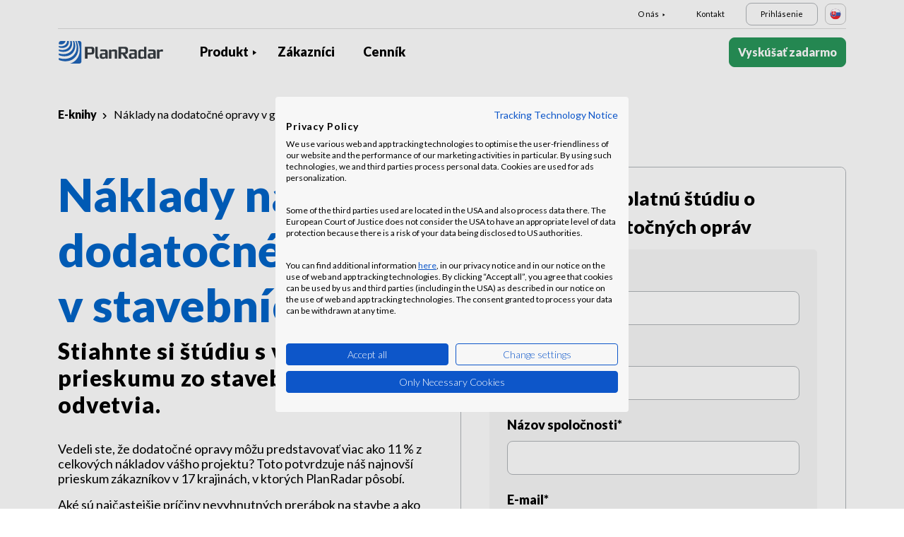

--- FILE ---
content_type: text/html; charset=UTF-8
request_url: https://www.planradar.com/sk/ebooks/rework/?dm_i=1ETF,8FP72,FGZRP,YW9DZ,1
body_size: 42037
content:
<!doctype html>
<html lang="sk-SK">
<head>
    <meta charset="utf-8">
<meta http-equiv="X-UA-Compatible" content="IE=edge">
<meta name="viewport" content="width=device-width, initial-scale=1, maximum-scale=1.0, user-scalable=no">
<link rel="icon" href="https://www.planradar.com/wp-content/themes/planradar/images/favicon.png" type="image/x-icon">
<link rel="icon" href="https://www.planradar.com/wp-content/themes/planradar/images/favicon.png" sizes="32x32"/>
<link rel="icon" href="https://www.planradar.com/wp-content/themes/planradar/images/favicon_192.png" sizes="192x192"/>
<link rel="apple-touch-icon-precomposed" href="https://www.planradar.com/wp-content/themes/planradar/images/favicon_apple.png"/>
<meta name="application-name" content="PlanRadar">
<meta name="msapplication-starturl" content="https://www.planradar.com/sk/">
<meta name="google-site-verification" content="J67aTejpaGyKRDLId5oDSxyrJAP5Y-TEZsH4pTI9Wg0" />
<link
    rel="preload"
    href="https://use.typekit.net/mux1saq.css"
    as="style"
    onload="this.onload=null;this.rel='stylesheet'"
/>
<link
    rel="preload"
    href="https://stackpath.bootstrapcdn.com/font-awesome/4.7.0/css/font-awesome.min.css"
    as="style"
    onload="this.onload=null;this.rel='stylesheet'"
/>
<noscript>
    <link
        href="https://use.typekit.net/mux1saq.css"
        rel="stylesheet"
        type="text/css"
    />
    <link
        href="https://stackpath.bootstrapcdn.com/font-awesome/4.7.0/css/font-awesome.min.css"
        rel="stylesheet"
        type="text/css"
    />
</noscript>
    <link rel="preconnect" href="https://fonts.googleapis.com">
    <link rel="preconnect" href="https://fonts.gstatic.com" crossorigin>
    
<meta name='robots' content='index, follow, max-image-preview:large, max-snippet:-1, max-video-preview:-1' />
<link rel="alternate" hreflang="pt-br" href="https://www.planradar.com/pt-br/ebooks/retrabalho-na-construcao/?dm_i=1ETF,8FP72,FGZRP,YW9DZ,1" />
<link rel="alternate" hreflang="cs-cz" href="https://www.planradar.com/cs/ebooks/naklady-na-predelavky/?dm_i=1ETF,8FP72,FGZRP,YW9DZ,1" />
<link rel="alternate" hreflang="de-de" href="https://www.planradar.com/de/ebooks/nacharbeit/?dm_i=1ETF,8FP72,FGZRP,YW9DZ,1" />
<link rel="alternate" hreflang="es-es" href="https://www.planradar.com/es/ebooks/rework/?dm_i=1ETF,8FP72,FGZRP,YW9DZ,1" />
<link rel="alternate" hreflang="fr-fr" href="https://www.planradar.com/fr/ebooks/reprises/?dm_i=1ETF,8FP72,FGZRP,YW9DZ,1" />
<link rel="alternate" hreflang="hr-hr" href="https://www.planradar.com/hr/ebooks/vantroskovnicki-radovi/?dm_i=1ETF,8FP72,FGZRP,YW9DZ,1" />
<link rel="alternate" hreflang="x-default" href="https://www.planradar.com/ebooks/rework/?dm_i=1ETF,8FP72,FGZRP,YW9DZ,1" />
<link rel="alternate" hreflang="it-it" href="https://www.planradar.com/it/ebooks/rilavorazioni-errori-cantiere/?dm_i=1ETF,8FP72,FGZRP,YW9DZ,1" />
<link rel="alternate" hreflang="hu-hu" href="https://www.planradar.com/hu/ebooks/rework/?dm_i=1ETF,8FP72,FGZRP,YW9DZ,1" />
<link rel="alternate" hreflang="de-at" href="https://www.planradar.com/at/ebooks/nacharbeit/?dm_i=1ETF,8FP72,FGZRP,YW9DZ,1" />
<link rel="alternate" hreflang="pl-pl" href="https://www.planradar.com/pl/ebooks/rework/?dm_i=1ETF,8FP72,FGZRP,YW9DZ,1" />
<link rel="alternate" hreflang="ro-ro" href="https://www.planradar.com/ro/ebooks/cost-remediere-in-constructii/?dm_i=1ETF,8FP72,FGZRP,YW9DZ,1" />
<link rel="alternate" hreflang="de-ch" href="https://www.planradar.com/ch/ebooks/nacharbeit/?dm_i=1ETF,8FP72,FGZRP,YW9DZ,1" />
<link rel="alternate" hreflang="sr-rs" href="https://www.planradar.com/sr/ebooks/rework/?dm_i=1ETF,8FP72,FGZRP,YW9DZ,1" />
<link rel="alternate" hreflang="sk-sk" href="https://www.planradar.com/sk/ebooks/rework/?dm_i=1ETF,8FP72,FGZRP,YW9DZ,1" />
<link rel="alternate" hreflang="en-gb" href="https://www.planradar.com/gb/ebooks/rework/?dm_i=1ETF,8FP72,FGZRP,YW9DZ,1" />
<link rel="alternate" hreflang="en-us" href="https://www.planradar.com/us/ebooks/rework/?dm_i=1ETF,8FP72,FGZRP,YW9DZ,1" />

	<!-- This site is optimized with the Yoast SEO plugin v26.7 - https://yoast.com/wordpress/plugins/seo/ -->
	<meta name="description" content="Vedeli ste, že prepracovanie môže predstavovať viac ako 11 % nákladov na projekt? V tejto správe vám ponúkame riešenie. Bezplatné stiahnutie." />
	<link rel="canonical" href="https://www.planradar.com/sk/ebooks/rework/" />
	<meta property="og:locale" content="sk_SK" />
	<meta property="og:type" content="article" />
	<meta property="og:title" content="Ebook: Náklady na dodatočné opravy v globálnom stavebníctve - PlanRadar" />
	<meta property="og:description" content="Vedeli ste, že prepracovanie môže predstavovať viac ako 11 % nákladov na projekt? V tejto správe vám ponúkame riešenie. Bezplatné stiahnutie." />
	<meta property="og:url" content="https://www.planradar.com/sk/ebooks/rework/" />
	<meta property="og:site_name" content="PlanRadar" />
	<meta property="article:modified_time" content="2023-09-13T09:57:38+00:00" />
	<meta property="og:image" content="https://planradar-website.s3.amazonaws.com/production/uploads/2023/06/CREAT-1680_Blog_Ebook_CostofRework_1200x600_es_0623.jpg" />
	<meta property="og:image:width" content="1200" />
	<meta property="og:image:height" content="600" />
	<meta property="og:image:type" content="image/jpeg" />
	<meta name="twitter:card" content="summary_large_image" />
	<script type="application/ld+json" class="yoast-schema-graph">{"@context":"https://schema.org","@graph":[{"@type":"WebPage","@id":"https://www.planradar.com/sk/ebooks/rework/","url":"https://www.planradar.com/sk/ebooks/rework/","name":"Ebook: Náklady na dodatočné opravy v globálnom stavebníctve - PlanRadar","isPartOf":{"@id":"https://www.planradar.com/#website"},"primaryImageOfPage":{"@id":"https://www.planradar.com/sk/ebooks/rework/#primaryimage"},"image":{"@id":"https://www.planradar.com/sk/ebooks/rework/#primaryimage"},"thumbnailUrl":"https://planradar-website.s3.amazonaws.com/production/uploads/2023/06/CREAT-1680_Blog_Ebook_CostofRework_1200x600_es_0623.jpg","datePublished":"2023-05-31T07:38:34+00:00","dateModified":"2023-09-13T09:57:38+00:00","description":"Vedeli ste, že prepracovanie môže predstavovať viac ako 11 % nákladov na projekt? V tejto správe vám ponúkame riešenie. Bezplatné stiahnutie.","breadcrumb":{"@id":"https://www.planradar.com/sk/ebooks/rework/#breadcrumb"},"inLanguage":"sk-SK","potentialAction":[{"@type":"ReadAction","target":["https://www.planradar.com/sk/ebooks/rework/"]}]},{"@type":"ImageObject","inLanguage":"sk-SK","@id":"https://www.planradar.com/sk/ebooks/rework/#primaryimage","url":"https://planradar-website.s3.amazonaws.com/production/uploads/2023/06/CREAT-1680_Blog_Ebook_CostofRework_1200x600_es_0623.jpg","contentUrl":"https://planradar-website.s3.amazonaws.com/production/uploads/2023/06/CREAT-1680_Blog_Ebook_CostofRework_1200x600_es_0623.jpg","width":1200,"height":600},{"@type":"BreadcrumbList","@id":"https://www.planradar.com/sk/ebooks/rework/#breadcrumb","itemListElement":[{"@type":"ListItem","position":1,"name":"Home","item":"https://www.planradar.com/sk/"},{"@type":"ListItem","position":2,"name":"Náklady na dodatočné opravy v globálnom stavebníctve"}]},{"@type":"WebSite","@id":"https://www.planradar.com/#website","url":"https://www.planradar.com/","name":"PlanRadar","description":"construction app and defect management software","publisher":{"@id":"https://www.planradar.com/#organization"},"potentialAction":[{"@type":"SearchAction","target":{"@type":"EntryPoint","urlTemplate":"https://www.planradar.com/?s={search_term_string}"},"query-input":{"@type":"PropertyValueSpecification","valueRequired":true,"valueName":"search_term_string"}}],"inLanguage":"sk-SK"},{"@type":"Organization","@id":"https://www.planradar.com/#organization","name":"PlanRadar","url":"https://www.planradar.com/","logo":{"@type":"ImageObject","inLanguage":"sk-SK","@id":"https://www.planradar.com/#/schema/logo/image/","url":"https://planradar-website.s3.amazonaws.com/production/uploads/2025/11/planradar_logo.png","contentUrl":"https://planradar-website.s3.amazonaws.com/production/uploads/2025/11/planradar_logo.png","width":192,"height":192,"caption":"PlanRadar"},"image":{"@id":"https://www.planradar.com/#/schema/logo/image/"}}]}</script>
	<!-- / Yoast SEO plugin. -->


<link rel='dns-prefetch' href='//www.planradar.com' />
<link rel='dns-prefetch' href='//www.google.com' />
<link rel='dns-prefetch' href='//planradar-website.s3.amazonaws.com' />
<link href='https://fonts.gstatic.com' crossorigin rel='preconnect' />
<link rel="alternate" title="oEmbed (JSON)" type="application/json+oembed" href="https://www.planradar.com/sk/wp-json/oembed/1.0/embed?url=https%3A%2F%2Fwww.planradar.com%2Fsk%2Febooks%2Frework%2F" />
<link rel="alternate" title="oEmbed (XML)" type="text/xml+oembed" href="https://www.planradar.com/sk/wp-json/oembed/1.0/embed?url=https%3A%2F%2Fwww.planradar.com%2Fsk%2Febooks%2Frework%2F&#038;format=xml" />
<style id='wp-img-auto-sizes-contain-inline-css' type='text/css'>
img:is([sizes=auto i],[sizes^="auto," i]){contain-intrinsic-size:3000px 1500px}
/*# sourceURL=wp-img-auto-sizes-contain-inline-css */
</style>
<script type="text/javascript" id="wpml-cookie-js-extra">
/* <![CDATA[ */
var wpml_cookies = {"wp-wpml_current_language":{"value":"sk","expires":1,"path":"/"}};
var wpml_cookies = {"wp-wpml_current_language":{"value":"sk","expires":1,"path":"/"}};
//# sourceURL=wpml-cookie-js-extra
/* ]]> */
</script>
<script type="text/javascript" src="https://www.planradar.com/wp-content/plugins/sitepress-multilingual-cms/res/js/cookies/language-cookie.js?ver=486900" id="wpml-cookie-js" defer="defer" data-wp-strategy="defer"></script>
<link rel="https://api.w.org/" href="https://www.planradar.com/sk/wp-json/" /><link rel="alternate" title="JSON" type="application/json" href="https://www.planradar.com/sk/wp-json/wp/v2/ebooks/515731" /><link rel='shortlink' href='https://www.planradar.com/sk/?p=515731' />
<meta name="generator" content="WPML ver:4.8.6 stt:74,65,81,22,9,71,37,1,4,3,66,67,23,25,27,80,79,38,40,42,44,45,49,77,10,46,2,73,72,53,76,75,69,70;" />
<link rel="stylesheet" href="https://www.planradar.com/wp-content/themes/planradar/style-2.4.445.css" type="text/css" media="all">

<script>
const loadScriptsTimer = setTimeout(loadScripts, 500);
const userInteractionEvents = ["mouseover","keydown","touchmove","touchstart"
];
userInteractionEvents.forEach(function (event) {
    window.addEventListener(event, triggerScriptLoader, {
        passive: true
    });
});

function triggerScriptLoader() {
    loadScripts();
    clearTimeout(loadScriptsTimer);
    userInteractionEvents.forEach(function (event) {
        window.removeEventListener(event, triggerScriptLoader, {
            passive: true
        });
    });
}
function loadScripts() {
    document.querySelectorAll("script[data-type='lazy']").forEach(function (elem) {
        elem.setAttribute("src", elem.getAttribute("data-src"));
    });
}
</script>    <title>Ebook: Náklady na dodatočné opravy v globálnom stavebníctve - PlanRadar</title>
<link data-rocket-prefetch href="https://use.typekit.net" rel="dns-prefetch">
<link data-rocket-prefetch href="https://stackpath.bootstrapcdn.com" rel="dns-prefetch">
<link data-rocket-prefetch href="https://www.gstatic.com" rel="dns-prefetch">
<link data-rocket-prefetch href="https://www.googletagmanager.com" rel="dns-prefetch">
<link data-rocket-prefetch href="https://fonts.googleapis.com" rel="dns-prefetch">
<link data-rocket-prefetch href="https://consent.cookiefirst.com" rel="dns-prefetch">
<link data-rocket-prefetch href="https://js.hsforms.net" rel="dns-prefetch">
<link data-rocket-prefetch href="https://www.google.com" rel="dns-prefetch">
<link data-rocket-preload as="style" href="https://fonts.googleapis.com/css2?family=Lato:wght@100;300;400;700;900&#038;display=swap" rel="preload">
<link href="https://fonts.googleapis.com/css2?family=Lato:wght@100;300;400;700;900&#038;display=swap" media="print" onload="this.media=&#039;all&#039;" rel="stylesheet">
<noscript data-wpr-hosted-gf-parameters=""><link rel="stylesheet" href="https://fonts.googleapis.com/css2?family=Lato:wght@100;300;400;700;900&#038;display=swap"></noscript><link rel="preload" data-rocket-preload as="image" href="https://www.planradar.com/wp-content/themes/planradar/images/flags/sk.svg" fetchpriority="high">
    <script src="https://consent.cookiefirst.com/sites/planradar.com-c8bc3c75-fac9-4497-8061-847282bbe7a2/consent.js" data-language="en"></script>
<!-- cookiefirst Microsoft Ads consent mode -->
<script>
function handleConsentChange(e) {
    var consent = e.detail || {};
    var advertisingConsent = consent.advertising || null; // Get advertising consent from event detail

    // Set default Bing Ads consent to 'denied'
    window.uetq = window.uetq || [];
    window.uetq.push('consent', 'default', {
        'ad_storage': 'denied'
    });

    if (advertisingConsent === true) {
        // Bing Ads: Push Ads enabled
        window.uetq.push('consent', 'update', {
            'ad_storage': 'granted'
        });
    } else if (advertisingConsent === false || advertisingConsent === null) {
        // Bing Ads: Push Ads Disabled
        window.uetq.push('consent', 'update', {
            'ad_storage': 'denied'
        });
    } else {
        console.error("Unexpected advertising consent value:", advertisingConsent);
    }
}

// Add event listeners for cf_consent and cf_consent_loaded
window.addEventListener("cf_consent", handleConsentChange);
window.addEventListener("cf_consent_loaded", handleConsentChange);
</script>
<!-- Google Tag Manager -->
<script>(function(w,d,s,l,i){w[l]=w[l]||[];w[l].push({'gtm.start':
new Date().getTime(),event:'gtm.js'});var f=d.getElementsByTagName(s)[0],
j=d.createElement(s),dl=l!='dataLayer'?'&l='+l:'';j.async=true;j.src=
'https://www.googletagmanager.com/gtm.js?id='+i+dl;f.parentNode.insertBefore(j,f);
})(window,document,'script','dataLayer','GTM-MRD748M');</script>
<!-- End Google Tag Manager -->
<meta name="facebook-domain-verification" content="7b5yknug47860zlahz7vdfhcsymbyd" />
    <script>
      let CFinit = false;
      window.addEventListener("cf_init", function() {
        CFinit = true;
      });
    </script>
    <style id='global-styles-inline-css' type='text/css'>
:root{--wp--preset--aspect-ratio--square: 1;--wp--preset--aspect-ratio--4-3: 4/3;--wp--preset--aspect-ratio--3-4: 3/4;--wp--preset--aspect-ratio--3-2: 3/2;--wp--preset--aspect-ratio--2-3: 2/3;--wp--preset--aspect-ratio--16-9: 16/9;--wp--preset--aspect-ratio--9-16: 9/16;--wp--preset--color--black: #000000;--wp--preset--color--cyan-bluish-gray: #abb8c3;--wp--preset--color--white: #ffffff;--wp--preset--color--pale-pink: #f78da7;--wp--preset--color--vivid-red: #cf2e2e;--wp--preset--color--luminous-vivid-orange: #ff6900;--wp--preset--color--luminous-vivid-amber: #fcb900;--wp--preset--color--light-green-cyan: #7bdcb5;--wp--preset--color--vivid-green-cyan: #00d084;--wp--preset--color--pale-cyan-blue: #8ed1fc;--wp--preset--color--vivid-cyan-blue: #0693e3;--wp--preset--color--vivid-purple: #9b51e0;--wp--preset--gradient--vivid-cyan-blue-to-vivid-purple: linear-gradient(135deg,rgb(6,147,227) 0%,rgb(155,81,224) 100%);--wp--preset--gradient--light-green-cyan-to-vivid-green-cyan: linear-gradient(135deg,rgb(122,220,180) 0%,rgb(0,208,130) 100%);--wp--preset--gradient--luminous-vivid-amber-to-luminous-vivid-orange: linear-gradient(135deg,rgb(252,185,0) 0%,rgb(255,105,0) 100%);--wp--preset--gradient--luminous-vivid-orange-to-vivid-red: linear-gradient(135deg,rgb(255,105,0) 0%,rgb(207,46,46) 100%);--wp--preset--gradient--very-light-gray-to-cyan-bluish-gray: linear-gradient(135deg,rgb(238,238,238) 0%,rgb(169,184,195) 100%);--wp--preset--gradient--cool-to-warm-spectrum: linear-gradient(135deg,rgb(74,234,220) 0%,rgb(151,120,209) 20%,rgb(207,42,186) 40%,rgb(238,44,130) 60%,rgb(251,105,98) 80%,rgb(254,248,76) 100%);--wp--preset--gradient--blush-light-purple: linear-gradient(135deg,rgb(255,206,236) 0%,rgb(152,150,240) 100%);--wp--preset--gradient--blush-bordeaux: linear-gradient(135deg,rgb(254,205,165) 0%,rgb(254,45,45) 50%,rgb(107,0,62) 100%);--wp--preset--gradient--luminous-dusk: linear-gradient(135deg,rgb(255,203,112) 0%,rgb(199,81,192) 50%,rgb(65,88,208) 100%);--wp--preset--gradient--pale-ocean: linear-gradient(135deg,rgb(255,245,203) 0%,rgb(182,227,212) 50%,rgb(51,167,181) 100%);--wp--preset--gradient--electric-grass: linear-gradient(135deg,rgb(202,248,128) 0%,rgb(113,206,126) 100%);--wp--preset--gradient--midnight: linear-gradient(135deg,rgb(2,3,129) 0%,rgb(40,116,252) 100%);--wp--preset--font-size--small: 13px;--wp--preset--font-size--medium: 20px;--wp--preset--font-size--large: 36px;--wp--preset--font-size--x-large: 42px;--wp--preset--spacing--20: 0.44rem;--wp--preset--spacing--30: 0.67rem;--wp--preset--spacing--40: 1rem;--wp--preset--spacing--50: 1.5rem;--wp--preset--spacing--60: 2.25rem;--wp--preset--spacing--70: 3.38rem;--wp--preset--spacing--80: 5.06rem;--wp--preset--shadow--natural: 6px 6px 9px rgba(0, 0, 0, 0.2);--wp--preset--shadow--deep: 12px 12px 50px rgba(0, 0, 0, 0.4);--wp--preset--shadow--sharp: 6px 6px 0px rgba(0, 0, 0, 0.2);--wp--preset--shadow--outlined: 6px 6px 0px -3px rgb(255, 255, 255), 6px 6px rgb(0, 0, 0);--wp--preset--shadow--crisp: 6px 6px 0px rgb(0, 0, 0);}:where(.is-layout-flex){gap: 0.5em;}:where(.is-layout-grid){gap: 0.5em;}body .is-layout-flex{display: flex;}.is-layout-flex{flex-wrap: wrap;align-items: center;}.is-layout-flex > :is(*, div){margin: 0;}body .is-layout-grid{display: grid;}.is-layout-grid > :is(*, div){margin: 0;}:where(.wp-block-columns.is-layout-flex){gap: 2em;}:where(.wp-block-columns.is-layout-grid){gap: 2em;}:where(.wp-block-post-template.is-layout-flex){gap: 1.25em;}:where(.wp-block-post-template.is-layout-grid){gap: 1.25em;}.has-black-color{color: var(--wp--preset--color--black) !important;}.has-cyan-bluish-gray-color{color: var(--wp--preset--color--cyan-bluish-gray) !important;}.has-white-color{color: var(--wp--preset--color--white) !important;}.has-pale-pink-color{color: var(--wp--preset--color--pale-pink) !important;}.has-vivid-red-color{color: var(--wp--preset--color--vivid-red) !important;}.has-luminous-vivid-orange-color{color: var(--wp--preset--color--luminous-vivid-orange) !important;}.has-luminous-vivid-amber-color{color: var(--wp--preset--color--luminous-vivid-amber) !important;}.has-light-green-cyan-color{color: var(--wp--preset--color--light-green-cyan) !important;}.has-vivid-green-cyan-color{color: var(--wp--preset--color--vivid-green-cyan) !important;}.has-pale-cyan-blue-color{color: var(--wp--preset--color--pale-cyan-blue) !important;}.has-vivid-cyan-blue-color{color: var(--wp--preset--color--vivid-cyan-blue) !important;}.has-vivid-purple-color{color: var(--wp--preset--color--vivid-purple) !important;}.has-black-background-color{background-color: var(--wp--preset--color--black) !important;}.has-cyan-bluish-gray-background-color{background-color: var(--wp--preset--color--cyan-bluish-gray) !important;}.has-white-background-color{background-color: var(--wp--preset--color--white) !important;}.has-pale-pink-background-color{background-color: var(--wp--preset--color--pale-pink) !important;}.has-vivid-red-background-color{background-color: var(--wp--preset--color--vivid-red) !important;}.has-luminous-vivid-orange-background-color{background-color: var(--wp--preset--color--luminous-vivid-orange) !important;}.has-luminous-vivid-amber-background-color{background-color: var(--wp--preset--color--luminous-vivid-amber) !important;}.has-light-green-cyan-background-color{background-color: var(--wp--preset--color--light-green-cyan) !important;}.has-vivid-green-cyan-background-color{background-color: var(--wp--preset--color--vivid-green-cyan) !important;}.has-pale-cyan-blue-background-color{background-color: var(--wp--preset--color--pale-cyan-blue) !important;}.has-vivid-cyan-blue-background-color{background-color: var(--wp--preset--color--vivid-cyan-blue) !important;}.has-vivid-purple-background-color{background-color: var(--wp--preset--color--vivid-purple) !important;}.has-black-border-color{border-color: var(--wp--preset--color--black) !important;}.has-cyan-bluish-gray-border-color{border-color: var(--wp--preset--color--cyan-bluish-gray) !important;}.has-white-border-color{border-color: var(--wp--preset--color--white) !important;}.has-pale-pink-border-color{border-color: var(--wp--preset--color--pale-pink) !important;}.has-vivid-red-border-color{border-color: var(--wp--preset--color--vivid-red) !important;}.has-luminous-vivid-orange-border-color{border-color: var(--wp--preset--color--luminous-vivid-orange) !important;}.has-luminous-vivid-amber-border-color{border-color: var(--wp--preset--color--luminous-vivid-amber) !important;}.has-light-green-cyan-border-color{border-color: var(--wp--preset--color--light-green-cyan) !important;}.has-vivid-green-cyan-border-color{border-color: var(--wp--preset--color--vivid-green-cyan) !important;}.has-pale-cyan-blue-border-color{border-color: var(--wp--preset--color--pale-cyan-blue) !important;}.has-vivid-cyan-blue-border-color{border-color: var(--wp--preset--color--vivid-cyan-blue) !important;}.has-vivid-purple-border-color{border-color: var(--wp--preset--color--vivid-purple) !important;}.has-vivid-cyan-blue-to-vivid-purple-gradient-background{background: var(--wp--preset--gradient--vivid-cyan-blue-to-vivid-purple) !important;}.has-light-green-cyan-to-vivid-green-cyan-gradient-background{background: var(--wp--preset--gradient--light-green-cyan-to-vivid-green-cyan) !important;}.has-luminous-vivid-amber-to-luminous-vivid-orange-gradient-background{background: var(--wp--preset--gradient--luminous-vivid-amber-to-luminous-vivid-orange) !important;}.has-luminous-vivid-orange-to-vivid-red-gradient-background{background: var(--wp--preset--gradient--luminous-vivid-orange-to-vivid-red) !important;}.has-very-light-gray-to-cyan-bluish-gray-gradient-background{background: var(--wp--preset--gradient--very-light-gray-to-cyan-bluish-gray) !important;}.has-cool-to-warm-spectrum-gradient-background{background: var(--wp--preset--gradient--cool-to-warm-spectrum) !important;}.has-blush-light-purple-gradient-background{background: var(--wp--preset--gradient--blush-light-purple) !important;}.has-blush-bordeaux-gradient-background{background: var(--wp--preset--gradient--blush-bordeaux) !important;}.has-luminous-dusk-gradient-background{background: var(--wp--preset--gradient--luminous-dusk) !important;}.has-pale-ocean-gradient-background{background: var(--wp--preset--gradient--pale-ocean) !important;}.has-electric-grass-gradient-background{background: var(--wp--preset--gradient--electric-grass) !important;}.has-midnight-gradient-background{background: var(--wp--preset--gradient--midnight) !important;}.has-small-font-size{font-size: var(--wp--preset--font-size--small) !important;}.has-medium-font-size{font-size: var(--wp--preset--font-size--medium) !important;}.has-large-font-size{font-size: var(--wp--preset--font-size--large) !important;}.has-x-large-font-size{font-size: var(--wp--preset--font-size--x-large) !important;}
/*# sourceURL=global-styles-inline-css */
</style>
<meta name="generator" content="WP Rocket 3.20.2" data-wpr-features="wpr_preconnect_external_domains wpr_oci wpr_desktop" /></head>
<body class="main-body sk live" itemscope itemtype="https://schema.org/WebPage">
<!-- Google Tag Manager (noscript) -->
<noscript><iframe src="https://www.googletagmanager.com/ns.html?id=GTM-MRD748M"
height="0" width="0" style="display:none;visibility:hidden"></iframe></noscript>
<!-- End Google Tag Manager (noscript) -->


    <header  class="site-header">
        <div  class="header-menu ">
            <div  class="container d-none d-xl-block">	
                <div class="supporting-menu">
                    <ul id="menu-supporting-menu-sk" class="menu"><li id="menu-item-38094" class="menu-item menu-item-type-custom menu-item-object-custom menu-item-has-children menu-item-38094"><a href="#" class="menu-item-link">O nás</a><ul class="sub-menu">	<li id="menu-item-38111" class="menu-item menu-item-type-post_type menu-item-object-page menu-item-38111"><a href="https://www.planradar.com/sk/kontaktne/" class="menu-item-link">Kontakt</a></li>	<li id="menu-item-38110" class="menu-item menu-item-type-post_type menu-item-object-page menu-item-38110"><a href="https://www.planradar.com/sk/careers/" class="menu-item-link">Kariéra</a></li>	<li id="menu-item-38109" class="menu-item menu-item-type-post_type menu-item-object-page menu-item-38109"><a href="https://www.planradar.com/sk/o-nas/" class="menu-item-link">O nás</a></li>	<li id="menu-item-693798" class="menu-item menu-item-type-post_type menu-item-object-page menu-item-693798"><a href="https://www.planradar.com/sk/meet-the-team/" class="menu-item-link">Meet the Team</a></li>	<li id="menu-item-67142" class="menu-item menu-item-type-custom menu-item-object-custom menu-item-67142"><a href="https://www.planradar.com/partners/" class="menu-item-link">Growth Partners</a></li></ul></li><li id="menu-item-38115" class="menu-item menu-item-type-post_type menu-item-object-page menu-item-38115"><a href="https://www.planradar.com/sk/kontaktne/" class="menu-item-link">Kontakt</a></li><li id="menu-item-38116" class="login-btn d-none d-xl-inline-block menu-item menu-item-type-custom menu-item-object-custom menu-item-38116"><a href="https://planradar.com/dr/switch_language/sk-SK?redirect=/login&#038;_ga=2.214907799.1278545698.1654580814-523636872.1644923780" class="menu-item-link">Prihlásenie</a></li></ul>                        <div class="lang-switcher" data-lang="Slovensko">
                            <img fetchpriority="high" src="https://www.planradar.com/wp-content/themes/planradar/images/flags/sk.svg" alt="sk" width="16" height="16">
                        </div>
                                    </div>
            </div>
            <div  class="main-menu">
                <div  class="container">	
                    <div class="site-branding">
                                                <a href="https://www.planradar.com/sk/" class="logo" aria-label="PlanRadar"></a>
                    </div><!-- .site-branding -->
                    <div class="main-nav">
                                                <nav id="site-navigation" class="main-navigation d-none d-xl-block">
                            <ul id="menu-main-menu-sk" class="menu"><li id="menu-item-38060" class="product-menu-new menu-item menu-item-type-post_type menu-item-object-page menu-item-has-children menu-item-38060"><a href="https://www.planradar.com/sk/prehlad-platformy/" class="menu-item-link">Produkt</a><ul class="sub-menu">	<li id="menu-item-363870" class="product-submenu menu-item menu-item-type-custom menu-item-object-custom menu-item-has-children menu-item-363870"><a href="#" class="menu-item-link">Riešenia</a>	<ul class="sub-menu">		<li id="menu-item-249478" class="d-xl-none menu-item menu-item-type-post_type menu-item-object-page menu-item-249478"><a href="https://www.planradar.com/sk/prehlad-platformy/" class="menu-item-link">Platforma PlanRadar</a></li>		<li id="menu-item-38062" class="menu-item menu-item-type-post_type menu-item-object-page menu-item-38062"><a href="https://www.planradar.com/sk/produkt/softver-pre-riadenie-stavby/" class="menu-item-link">Manažment stavieb<div class="menu-item-description"><p>Sledujte, prepájajte a hľadajte <br />riešenia vo fáze výstavby. </p></div></a></li>		<li id="menu-item-38061" class="menu-item menu-item-type-post_type menu-item-object-page menu-item-38061"><a href="https://www.planradar.com/sk/produkt/softver-na-spravu-nehnutelnosti-a-riadenie-realitnych-projektov/" class="menu-item-link">Správa a prevádzka nehnuteľností<div class="menu-item-description"><p>Digitálna správa majetku a nehnuteľností, <br />ktorá zvyšuje produktivitu. </p></div></a></li>		<li id="menu-item-38065" class="d-none d-xl-block menu-item menu-item-type-post_type menu-item-object-page menu-item-38065"><a href="https://www.planradar.com/sk/prehlad-platformy/" class="menu-item-link">Platforma PlanRadar<div class="menu-item-description"> <p>Spravujte projekty počas celého životného cyklu budovy.</p></div></a></li>	</ul></li></ul></li><li id="menu-item-38071" class="menu-item menu-item-type-post_type menu-item-object-page menu-item-38071"><a href="https://www.planradar.com/sk/zakaznici/" class="menu-item-link">Zákazníci</a></li><li id="menu-item-38081" class="menu-item menu-item-type-post_type menu-item-object-page menu-item-38081"><a href="https://www.planradar.com/sk/stanovenie-ceny/" class="menu-item-link">Cenník</a></li></ul>                        </nav><!-- #site-navigation -->
                        
                        <div class="main-nav-btns">
                                                        <a class="pr-btn pr-primary-btn pr-signup-btn d-none d-md-block" href="/sk/registration/" target="_self">Vyskúšať zadarmo</a>
                                                            <a class="pr-btn pr-white-outline-btn pr-login-mobile-btn d-none d-md-block d-xl-none" href="https://planradar.com/login/" target="_self">Log In</a>
                                                                <a class="pr-btn pr-white-outline-btn pr-phone-btn d-block d-xl-none" href="tel:+421 2 222 005 11" aria-label="Call PlanRadar"><span class="telnum_icon"></span></a>
                                                                <a class="pr-btn pr-white-outline-btn menu-btn d-block d-xl-none" href="javascript:void(0);">Menu</a>
                                                    </div>
                        
                    </div>
                </div>
            </div>
        </div>
        <div  class="mobile-menu collapse navbar-collapse">
            <div  class="clearfix">
                <a href="https://www.planradar.com/sk/" class="logo d-block d-md-none"></a>
                <div class="lang-switcher d-none d-md-flex" data-lang="Slovensko">
                    <img src="https://www.planradar.com/wp-content/themes/planradar/images/flags/sk.svg" alt="Slovensko" width="24" height="24">
                    <span>Slovensko</span>
                </div>
                <div class="close_popup close-menu">
                    <span class="icon-closen"></span>
                </div>
            </div>
            <div  class="mobile-nav">
                <nav class="mobile-main-menu">
                <ul id="menu-main-menu-sk-1" class="menu"><li class="product-menu-new menu-item menu-item-type-post_type menu-item-object-page menu-item-has-children menu-item-38060"><a href="https://www.planradar.com/sk/prehlad-platformy/" class="menu-item-link">Produkt</a><ul class="sub-menu">	<li class="product-submenu menu-item menu-item-type-custom menu-item-object-custom menu-item-has-children menu-item-363870"><a href="#" class="menu-item-link">Riešenia</a>	<ul class="sub-menu">		<li class="d-xl-none menu-item menu-item-type-post_type menu-item-object-page menu-item-249478"><a href="https://www.planradar.com/sk/prehlad-platformy/" class="menu-item-link">Platforma PlanRadar</a></li>		<li class="menu-item menu-item-type-post_type menu-item-object-page menu-item-38062"><a href="https://www.planradar.com/sk/produkt/softver-pre-riadenie-stavby/" class="menu-item-link">Manažment stavieb<div class="menu-item-description"><p>Sledujte, prepájajte a hľadajte <br />riešenia vo fáze výstavby. </p></div></a></li>		<li class="menu-item menu-item-type-post_type menu-item-object-page menu-item-38061"><a href="https://www.planradar.com/sk/produkt/softver-na-spravu-nehnutelnosti-a-riadenie-realitnych-projektov/" class="menu-item-link">Správa a prevádzka nehnuteľností<div class="menu-item-description"><p>Digitálna správa majetku a nehnuteľností, <br />ktorá zvyšuje produktivitu. </p></div></a></li>		<li class="d-none d-xl-block menu-item menu-item-type-post_type menu-item-object-page menu-item-38065"><a href="https://www.planradar.com/sk/prehlad-platformy/" class="menu-item-link">Platforma PlanRadar<div class="menu-item-description"> <p>Spravujte projekty počas celého životného cyklu budovy.</p></div></a></li>	</ul></li></ul></li><li class="menu-item menu-item-type-post_type menu-item-object-page menu-item-38071"><a href="https://www.planradar.com/sk/zakaznici/" class="menu-item-link">Zákazníci</a></li><li class="menu-item menu-item-type-post_type menu-item-object-page menu-item-38081"><a href="https://www.planradar.com/sk/stanovenie-ceny/" class="menu-item-link">Cenník</a></li></ul>                <ul id="menu-supporting-menu-sk-1" class="menu"><li class="menu-item menu-item-type-custom menu-item-object-custom menu-item-has-children menu-item-38094"><a href="#" class="menu-item-link">O nás</a><ul class="sub-menu">	<li class="menu-item menu-item-type-post_type menu-item-object-page menu-item-38111"><a href="https://www.planradar.com/sk/kontaktne/" class="menu-item-link">Kontakt</a></li>	<li class="menu-item menu-item-type-post_type menu-item-object-page menu-item-38110"><a href="https://www.planradar.com/sk/careers/" class="menu-item-link">Kariéra</a></li>	<li class="menu-item menu-item-type-post_type menu-item-object-page menu-item-38109"><a href="https://www.planradar.com/sk/o-nas/" class="menu-item-link">O nás</a></li>	<li class="menu-item menu-item-type-post_type menu-item-object-page menu-item-693798"><a href="https://www.planradar.com/sk/meet-the-team/" class="menu-item-link">Meet the Team</a></li>	<li class="menu-item menu-item-type-custom menu-item-object-custom menu-item-67142"><a href="https://www.planradar.com/partners/" class="menu-item-link">Growth Partners</a></li></ul></li><li class="menu-item menu-item-type-post_type menu-item-object-page menu-item-38115"><a href="https://www.planradar.com/sk/kontaktne/" class="menu-item-link">Kontakt</a></li><li class="login-btn d-none d-xl-inline-block menu-item menu-item-type-custom menu-item-object-custom menu-item-38116"><a href="https://planradar.com/dr/switch_language/sk-SK?redirect=/login&#038;_ga=2.214907799.1278545698.1654580814-523636872.1644923780" class="menu-item-link">Prihlásenie</a></li></ul>                </nav>
                <div class="btns">
                                        <a class="pr-btn pr-primary-btn d-block d-xl-none registration-c" href="/sk/registration/" target="_self">Vyskúšať zadarmo</a>
                                        <a class="pr-btn pr-white-outline-btn d-block d-xl-none" href="https://planradar.com/login/" target="_self">Log In</a>
                                        <a class="pr-btn pr-white-outline-btn d-block d-xl-none" href="tel:+421 2 222 005 11"><span class="telnum_icon"></span>+421 2 222 005 11</a>
                                        <div class="lang-switcher d-block d-md-none" data-lang="Slovensko">
                        <img src="https://www.planradar.com/wp-content/themes/planradar/images/flags/sk.svg" alt="Slovensko" width="16" height="16">
                        <span>Slovensko</span>
                    </div>
                </div>
            </div>
            <div  class="overlay overlay-mobile"></div>
        </div>
    </header>
      <div  class="regions-container">
        <div  class="regions">
            <div  class="close_popup d-xl-none">
                <span class="icon-closen"></span>
            </div>
            <p>Vyberte svoj región</p>
            <div  class="search">
                <input id="search-countries" type="text" placeholder="Search">
                <p class="cancel-country-search">Cancel</p>
            </div>
            <ul>
                                        <li><span>Americas</span>
                            <ul>
                                                                <li><a href="https://www.planradar.com/pt-br/ebooks/retrabalho-na-construcao/?dm_i=1ETF,8FP72,FGZRP,YW9DZ,1" class="fswitch_country" style="--flag:url('https://planradar-website.s3.amazonaws.com/production/uploads/2023/06/pt-br.svg')">Brasil</a></li>
                                                                    <li><a href="https://www.planradar.com/us/ebooks/rework/?dm_i=1ETF,8FP72,FGZRP,YW9DZ,1" class="fswitch_country" style="--flag:url('https://planradar-website.s3.amazonaws.com/production/uploads/2023/06/us.svg')">United States</a></li>
                                                            </ul>
                        </li>
                                            <li><span>Asia & Oceania</span>
                            <ul>
                                                                <li><a href="https://www.planradar.com/au/?dm_i=1ETF,8FP72,FGZRP,YW9DZ,1" class="fswitch_country" style="--flag:url('https://planradar-website.s3.amazonaws.com/production/uploads/2023/06/au.svg')">Australia</a></li>
                                                                    <li><a href="https://www.planradar.com/az/?dm_i=1ETF,8FP72,FGZRP,YW9DZ,1" class="fswitch_country" style="--flag:url('https://planradar-website.s3.amazonaws.com/production/uploads/2024/07/az.svg')">Azerbaijan</a></li>
                                                                    <li><a href="https://www.planradar.com/id/?dm_i=1ETF,8FP72,FGZRP,YW9DZ,1" class="fswitch_country" style="--flag:url('https://planradar-website.s3.amazonaws.com/production/uploads/2023/06/id.svg')">Indonesia</a></li>
                                                                    <li><a href="https://www.planradar.com/sg/?dm_i=1ETF,8FP72,FGZRP,YW9DZ,1" class="fswitch_country" style="--flag:url('https://planradar-website.s3.amazonaws.com/production/uploads/2023/06/sg.svg')">Singapore</a></li>
                                                                    <li><a href="https://www.planradar.com/cis/?dm_i=1ETF,8FP72,FGZRP,YW9DZ,1" class="fswitch_country" style="--flag:url('https://planradar-website.s3.amazonaws.com/production/uploads/2025/02/cis.svg')">CIS</a></li>
                                                            </ul>
                        </li>
                                            <li><span>Europe</span>
                            <ul>
                                                                <li><a href="https://www.planradar.com/cs/ebooks/naklady-na-predelavky/?dm_i=1ETF,8FP72,FGZRP,YW9DZ,1" class="fswitch_country" style="--flag:url('https://planradar-website.s3.amazonaws.com/production/uploads/2023/06/cs.svg')">Česká republika</a></li>
                                                                    <li><a href="https://www.planradar.com/dk/?dm_i=1ETF,8FP72,FGZRP,YW9DZ,1" class="fswitch_country" style="--flag:url('https://planradar-website.s3.amazonaws.com/production/uploads/2023/06/dk.svg')">Danmark</a></li>
                                                                    <li><a href="https://www.planradar.com/de/ebooks/nacharbeit/?dm_i=1ETF,8FP72,FGZRP,YW9DZ,1" class="fswitch_country" style="--flag:url('https://planradar-website.s3.amazonaws.com/production/uploads/2023/06/de.svg')">Deutschland</a></li>
                                                                    <li><a href="https://www.planradar.com/es/ebooks/rework/?dm_i=1ETF,8FP72,FGZRP,YW9DZ,1" class="fswitch_country" style="--flag:url('https://planradar-website.s3.amazonaws.com/production/uploads/2023/06/es.svg')">España</a></li>
                                                                    <li><a href="https://www.planradar.com/fr/ebooks/reprises/?dm_i=1ETF,8FP72,FGZRP,YW9DZ,1" class="fswitch_country" style="--flag:url('https://planradar-website.s3.amazonaws.com/production/uploads/2023/06/fr.svg')">France</a></li>
                                                                    <li><a href="https://www.planradar.com/hr/ebooks/vantroskovnicki-radovi/?dm_i=1ETF,8FP72,FGZRP,YW9DZ,1" class="fswitch_country" style="--flag:url('https://planradar-website.s3.amazonaws.com/production/uploads/2023/06/hr.svg')">Hrvatska</a></li>
                                                                    <li><a href="https://www.planradar.com/it/ebooks/rilavorazioni-errori-cantiere/?dm_i=1ETF,8FP72,FGZRP,YW9DZ,1" class="fswitch_country" style="--flag:url('https://planradar-website.s3.amazonaws.com/production/uploads/2023/06/it.svg')">Italia</a></li>
                                                                    <li><a href="https://www.planradar.com/hu/ebooks/rework/?dm_i=1ETF,8FP72,FGZRP,YW9DZ,1" class="fswitch_country" style="--flag:url('https://planradar-website.s3.amazonaws.com/production/uploads/2023/06/hu.svg')">Magyarország</a></li>
                                                                    <li><a href="https://www.planradar.com/nl/?dm_i=1ETF,8FP72,FGZRP,YW9DZ,1" class="fswitch_country" style="--flag:url('https://planradar-website.s3.amazonaws.com/production/uploads/2023/06/nl.svg')">Nederland</a></li>
                                                                    <li><a href="https://www.planradar.com/no/?dm_i=1ETF,8FP72,FGZRP,YW9DZ,1" class="fswitch_country" style="--flag:url('https://planradar-website.s3.amazonaws.com/production/uploads/2023/06/no.svg')">Norge</a></li>
                                                                    <li><a href="https://www.planradar.com/at/ebooks/nacharbeit/?dm_i=1ETF,8FP72,FGZRP,YW9DZ,1" class="fswitch_country" style="--flag:url('https://planradar-website.s3.amazonaws.com/production/uploads/2023/06/at.svg')">Österreich</a></li>
                                                                    <li><a href="https://www.planradar.com/ru/?dm_i=1ETF,8FP72,FGZRP,YW9DZ,1" class="fswitch_country" style="--flag:url('https://planradar-website.s3.amazonaws.com/production/uploads/2023/06/ru.svg')">Россия</a></li>
                                                                    <li><a href="https://www.planradar.com/pl/ebooks/rework/?dm_i=1ETF,8FP72,FGZRP,YW9DZ,1" class="fswitch_country" style="--flag:url('https://planradar-website.s3.amazonaws.com/production/uploads/2023/06/pl.svg')">Polska</a></li>
                                                                    <li><a href="https://www.planradar.com/ro/ebooks/cost-remediere-in-constructii/?dm_i=1ETF,8FP72,FGZRP,YW9DZ,1" class="fswitch_country" style="--flag:url('https://planradar-website.s3.amazonaws.com/production/uploads/2023/06/ro.svg')">România</a></li>
                                                                    <li><a href="https://www.planradar.com/ch/ebooks/nacharbeit/?dm_i=1ETF,8FP72,FGZRP,YW9DZ,1" class="fswitch_country" style="--flag:url('https://planradar-website.s3.amazonaws.com/production/uploads/2023/06/ch.svg')">Schweiz</a></li>
                                                                    <li><a href="https://www.planradar.com/sr/ebooks/rework/?dm_i=1ETF,8FP72,FGZRP,YW9DZ,1" class="fswitch_country" style="--flag:url('https://planradar-website.s3.amazonaws.com/production/uploads/2023/06/sr.svg')">Srbija</a></li>
                                                                    <li><a href="https://www.planradar.com/sk/ebooks/rework/?dm_i=1ETF,8FP72,FGZRP,YW9DZ,1" class="fswitch_country" style="--flag:url('https://planradar-website.s3.amazonaws.com/production/uploads/2023/06/sk.svg')">Slovensko</a></li>
                                                                    <li><a href="https://www.planradar.com/sl/?dm_i=1ETF,8FP72,FGZRP,YW9DZ,1" class="fswitch_country" style="--flag:url('https://planradar-website.s3.amazonaws.com/production/uploads/2023/06/sl.svg')">Slovenija</a></li>
                                                                    <li><a href="https://www.planradar.com/ch-fr/?dm_i=1ETF,8FP72,FGZRP,YW9DZ,1" class="fswitch_country" style="--flag:url('https://planradar-website.s3.amazonaws.com/production/uploads/2023/06/ch.svg')">Suisse</a></li>
                                                                    <li><a href="https://www.planradar.com/se/?dm_i=1ETF,8FP72,FGZRP,YW9DZ,1" class="fswitch_country" style="--flag:url('https://planradar-website.s3.amazonaws.com/production/uploads/2023/06/se.svg')">Sverige</a></li>
                                                                    <li><a href="https://www.planradar.com/tr/?dm_i=1ETF,8FP72,FGZRP,YW9DZ,1" class="fswitch_country" style="--flag:url('https://planradar-website.s3.amazonaws.com/production/uploads/2023/06/tr.svg')">Türkçe</a></li>
                                                                    <li><a href="https://www.planradar.com/gb/ebooks/rework/?dm_i=1ETF,8FP72,FGZRP,YW9DZ,1" class="fswitch_country" style="--flag:url('https://planradar-website.s3.amazonaws.com/production/uploads/2023/06/gb.svg')">United Kingdom</a></li>
                                                            </ul>
                        </li>
                                            <li><span>Middle East & Africa</span>
                            <ul>
                                                                <li><a href="https://www.planradar.com/sa-en/?dm_i=1ETF,8FP72,FGZRP,YW9DZ,1" class="fswitch_country" style="--flag:url('https://planradar-website.s3.amazonaws.com/production/uploads/2023/06/sa.svg')">KSA</a></li>
                                                                    <li><a href="https://www.planradar.com/sa/?dm_i=1ETF,8FP72,FGZRP,YW9DZ,1" class="fswitch_country" style="--flag:url('https://planradar-website.s3.amazonaws.com/production/uploads/2023/06/sa.svg')">المملكة العربية السعودية</a></li>
                                                                    <li><a href="https://www.planradar.com/ae-en/?dm_i=1ETF,8FP72,FGZRP,YW9DZ,1" class="fswitch_country" style="--flag:url('https://planradar-website.s3.amazonaws.com/production/uploads/2023/06/ae.svg')">UAE</a></li>
                                                                    <li><a href="https://www.planradar.com/ae/?dm_i=1ETF,8FP72,FGZRP,YW9DZ,1" class="fswitch_country" style="--flag:url('https://planradar-website.s3.amazonaws.com/production/uploads/2023/06/ae.svg')">الإمارات العربية المتحدة</a></li>
                                                            </ul>
                        </li>
                                    <li class="int-country"><a href="https://www.planradar.com/ebooks/rework/?dm_i=1ETF,8FP72,FGZRP,YW9DZ,1" class="fswitch_country">International</a></li>
            </ul>
            <ul class="search-countries d-none">
                                                    <li><a href="https://www.planradar.com/pt-br/ebooks/retrabalho-na-construcao/?dm_i=1ETF,8FP72,FGZRP,YW9DZ,1" class="fswitch_country" style="--flag:url('https://planradar-website.s3.amazonaws.com/production/uploads/2023/06/pt-br.svg')">Brasil</a></li>
                                                                <li><a href="https://www.planradar.com/us/ebooks/rework/?dm_i=1ETF,8FP72,FGZRP,YW9DZ,1" class="fswitch_country" style="--flag:url('https://planradar-website.s3.amazonaws.com/production/uploads/2023/06/us.svg')">United States</a></li>
                                                                <li><a href="https://www.planradar.com/au/?dm_i=1ETF,8FP72,FGZRP,YW9DZ,1" class="fswitch_country" style="--flag:url('https://planradar-website.s3.amazonaws.com/production/uploads/2023/06/au.svg')">Australia</a></li>
                                                                <li><a href="https://www.planradar.com/az/?dm_i=1ETF,8FP72,FGZRP,YW9DZ,1" class="fswitch_country" style="--flag:url('https://planradar-website.s3.amazonaws.com/production/uploads/2024/07/az.svg')">Azerbaijan</a></li>
                                                                <li><a href="https://www.planradar.com/id/?dm_i=1ETF,8FP72,FGZRP,YW9DZ,1" class="fswitch_country" style="--flag:url('https://planradar-website.s3.amazonaws.com/production/uploads/2023/06/id.svg')">Indonesia</a></li>
                                                                <li><a href="https://www.planradar.com/sg/?dm_i=1ETF,8FP72,FGZRP,YW9DZ,1" class="fswitch_country" style="--flag:url('https://planradar-website.s3.amazonaws.com/production/uploads/2023/06/sg.svg')">Singapore</a></li>
                                                                <li><a href="https://www.planradar.com/cis/?dm_i=1ETF,8FP72,FGZRP,YW9DZ,1" class="fswitch_country" style="--flag:url('https://planradar-website.s3.amazonaws.com/production/uploads/2025/02/cis.svg')">CIS</a></li>
                                                                <li><a href="https://www.planradar.com/cs/ebooks/naklady-na-predelavky/?dm_i=1ETF,8FP72,FGZRP,YW9DZ,1" class="fswitch_country" style="--flag:url('https://planradar-website.s3.amazonaws.com/production/uploads/2023/06/cs.svg')">Česká republika</a></li>
                                                                <li><a href="https://www.planradar.com/dk/?dm_i=1ETF,8FP72,FGZRP,YW9DZ,1" class="fswitch_country" style="--flag:url('https://planradar-website.s3.amazonaws.com/production/uploads/2023/06/dk.svg')">Danmark</a></li>
                                                                <li><a href="https://www.planradar.com/de/ebooks/nacharbeit/?dm_i=1ETF,8FP72,FGZRP,YW9DZ,1" class="fswitch_country" style="--flag:url('https://planradar-website.s3.amazonaws.com/production/uploads/2023/06/de.svg')">Deutschland</a></li>
                                                                <li><a href="https://www.planradar.com/es/ebooks/rework/?dm_i=1ETF,8FP72,FGZRP,YW9DZ,1" class="fswitch_country" style="--flag:url('https://planradar-website.s3.amazonaws.com/production/uploads/2023/06/es.svg')">España</a></li>
                                                                <li><a href="https://www.planradar.com/fr/ebooks/reprises/?dm_i=1ETF,8FP72,FGZRP,YW9DZ,1" class="fswitch_country" style="--flag:url('https://planradar-website.s3.amazonaws.com/production/uploads/2023/06/fr.svg')">France</a></li>
                                                                <li><a href="https://www.planradar.com/hr/ebooks/vantroskovnicki-radovi/?dm_i=1ETF,8FP72,FGZRP,YW9DZ,1" class="fswitch_country" style="--flag:url('https://planradar-website.s3.amazonaws.com/production/uploads/2023/06/hr.svg')">Hrvatska</a></li>
                                                                <li><a href="https://www.planradar.com/it/ebooks/rilavorazioni-errori-cantiere/?dm_i=1ETF,8FP72,FGZRP,YW9DZ,1" class="fswitch_country" style="--flag:url('https://planradar-website.s3.amazonaws.com/production/uploads/2023/06/it.svg')">Italia</a></li>
                                                                <li><a href="https://www.planradar.com/hu/ebooks/rework/?dm_i=1ETF,8FP72,FGZRP,YW9DZ,1" class="fswitch_country" style="--flag:url('https://planradar-website.s3.amazonaws.com/production/uploads/2023/06/hu.svg')">Magyarország</a></li>
                                                                <li><a href="https://www.planradar.com/nl/?dm_i=1ETF,8FP72,FGZRP,YW9DZ,1" class="fswitch_country" style="--flag:url('https://planradar-website.s3.amazonaws.com/production/uploads/2023/06/nl.svg')">Nederland</a></li>
                                                                <li><a href="https://www.planradar.com/no/?dm_i=1ETF,8FP72,FGZRP,YW9DZ,1" class="fswitch_country" style="--flag:url('https://planradar-website.s3.amazonaws.com/production/uploads/2023/06/no.svg')">Norge</a></li>
                                                                <li><a href="https://www.planradar.com/at/ebooks/nacharbeit/?dm_i=1ETF,8FP72,FGZRP,YW9DZ,1" class="fswitch_country" style="--flag:url('https://planradar-website.s3.amazonaws.com/production/uploads/2023/06/at.svg')">Österreich</a></li>
                                                                <li><a href="https://www.planradar.com/ru/?dm_i=1ETF,8FP72,FGZRP,YW9DZ,1" class="fswitch_country" style="--flag:url('https://planradar-website.s3.amazonaws.com/production/uploads/2023/06/ru.svg')">Россия</a></li>
                                                                <li><a href="https://www.planradar.com/pl/ebooks/rework/?dm_i=1ETF,8FP72,FGZRP,YW9DZ,1" class="fswitch_country" style="--flag:url('https://planradar-website.s3.amazonaws.com/production/uploads/2023/06/pl.svg')">Polska</a></li>
                                                                <li><a href="https://www.planradar.com/ro/ebooks/cost-remediere-in-constructii/?dm_i=1ETF,8FP72,FGZRP,YW9DZ,1" class="fswitch_country" style="--flag:url('https://planradar-website.s3.amazonaws.com/production/uploads/2023/06/ro.svg')">România</a></li>
                                                                <li><a href="https://www.planradar.com/ch/ebooks/nacharbeit/?dm_i=1ETF,8FP72,FGZRP,YW9DZ,1" class="fswitch_country" style="--flag:url('https://planradar-website.s3.amazonaws.com/production/uploads/2023/06/ch.svg')">Schweiz</a></li>
                                                                <li><a href="https://www.planradar.com/sr/ebooks/rework/?dm_i=1ETF,8FP72,FGZRP,YW9DZ,1" class="fswitch_country" style="--flag:url('https://planradar-website.s3.amazonaws.com/production/uploads/2023/06/sr.svg')">Srbija</a></li>
                                                                <li><a href="https://www.planradar.com/sk/ebooks/rework/?dm_i=1ETF,8FP72,FGZRP,YW9DZ,1" class="fswitch_country" style="--flag:url('https://planradar-website.s3.amazonaws.com/production/uploads/2023/06/sk.svg')">Slovensko</a></li>
                                                                <li><a href="https://www.planradar.com/sl/?dm_i=1ETF,8FP72,FGZRP,YW9DZ,1" class="fswitch_country" style="--flag:url('https://planradar-website.s3.amazonaws.com/production/uploads/2023/06/sl.svg')">Slovenija</a></li>
                                                                <li><a href="https://www.planradar.com/ch-fr/?dm_i=1ETF,8FP72,FGZRP,YW9DZ,1" class="fswitch_country" style="--flag:url('https://planradar-website.s3.amazonaws.com/production/uploads/2023/06/ch.svg')">Suisse</a></li>
                                                                <li><a href="https://www.planradar.com/se/?dm_i=1ETF,8FP72,FGZRP,YW9DZ,1" class="fswitch_country" style="--flag:url('https://planradar-website.s3.amazonaws.com/production/uploads/2023/06/se.svg')">Sverige</a></li>
                                                                <li><a href="https://www.planradar.com/tr/?dm_i=1ETF,8FP72,FGZRP,YW9DZ,1" class="fswitch_country" style="--flag:url('https://planradar-website.s3.amazonaws.com/production/uploads/2023/06/tr.svg')">Türkçe</a></li>
                                                                <li><a href="https://www.planradar.com/gb/ebooks/rework/?dm_i=1ETF,8FP72,FGZRP,YW9DZ,1" class="fswitch_country" style="--flag:url('https://planradar-website.s3.amazonaws.com/production/uploads/2023/06/gb.svg')">United Kingdom</a></li>
                                                                <li><a href="https://www.planradar.com/sa-en/?dm_i=1ETF,8FP72,FGZRP,YW9DZ,1" class="fswitch_country" style="--flag:url('https://planradar-website.s3.amazonaws.com/production/uploads/2023/06/sa.svg')">KSA</a></li>
                                                                <li><a href="https://www.planradar.com/sa/?dm_i=1ETF,8FP72,FGZRP,YW9DZ,1" class="fswitch_country" style="--flag:url('https://planradar-website.s3.amazonaws.com/production/uploads/2023/06/sa.svg')">المملكة العربية السعودية</a></li>
                                                                <li><a href="https://www.planradar.com/ae-en/?dm_i=1ETF,8FP72,FGZRP,YW9DZ,1" class="fswitch_country" style="--flag:url('https://planradar-website.s3.amazonaws.com/production/uploads/2023/06/ae.svg')">UAE</a></li>
                                                                <li><a href="https://www.planradar.com/ae/?dm_i=1ETF,8FP72,FGZRP,YW9DZ,1" class="fswitch_country" style="--flag:url('https://planradar-website.s3.amazonaws.com/production/uploads/2023/06/ae.svg')">الإمارات العربية المتحدة</a></li>
                                            <li class="no-result-msg">
                    <p class="error d-none">Sorry, region not found. Please try again.</p>
                </li>
            </ul>
            
        </div>
    </div>
                    <section  class="m98 lp-template">
                <div  class="container">
                    <nav aria-label="breadcrumb" style="--bs-breadcrumb-divider: url(&#34;data:image/svg+xml,%3Csvg xmlns='http://www.w3.org/2000/svg' width='8' height='8'%3E%3Cpath d='M0.969375 0.220322C0.676875 0.512822 0.676875 0.985322 0.969375 1.27782L3.87938 4.18782L0.969375 7.09782C0.676875 7.39032 0.676875 7.86282 0.969375 8.15532C1.26188 8.44782 1.73438 8.44782 2.02688 8.15532L5.46938 4.71282C5.76188 4.42032 5.76188 3.94782 5.46938 3.65532L2.02688 0.212822C1.74188 -0.0721784 1.26188 -0.0721784 0.969375 0.220322Z' fill='%23000000'/%3E%3C/svg%3E&#34;);">
                        <ol class="breadcrumb">
                            <li class="breadcrumb-item"><a href="https://www.planradar.com/sk/?page_id=442992">E-knihy</a></li>
                                                        <li class="breadcrumb-item active" aria-current="page">Náklady na dodatočné opravy v globálnom stavebníctve</li>
                                                    </ol>
                    </nav>
                </div>
            </section>
            <div  class="content-page ">
    <section  class="m62 bg-white m62-hero">
    <div  class="container">
        <div class="row">
                </div>
        <div class="row ">
                        <div class="col-xl-6">
                                <h1>Náklady na dodatočné opravy v stavebníctve</h1><h2>Stiahnte si štúdiu s výsledkami prieskumu zo stavebného odvetvia.</h2><p><p>Vedeli ste, že dodatočné opravy môžu predstavovať viac ako 11 % z celkových nákladov vášho projektu? Toto potvrdzuje náš najnovší prieskum zákazníkov v 17 krajinách, v ktorých PlanRadar pôsobí. </p>
<p>Aké sú najčastejšie príčiny nevyhnutných prerábok na stavbe a ako popredné spoločnosti znižujú náklady potrebné na dodatočné opravy až o 50 %? </p>
<p>Odpovede na tieto otázky získate zhrnuté v našej bezplatnej štúdii.</p>
</p>            </div>
                                    <div class="col-xl-6"> 
                                <div class="m69-form-container hs-embeded-form"> 
                    
                                                            <h3>Stiahnite si bezplatnú štúdiu o dopadoch dodatočných opráv</h3>
                                                    <div class="m69 form " >
                            <!-- [if lte IE 8]>
                            <script charset="utf-8" type="text/javascript" src="//js.hsforms.net/forms/v2-legacy.js"></script>
                            <![endif]-->
                            <script charset="utf-8" type="text/javascript" src="//js.hsforms.net/forms/v2.js"></script>
                            <script>
                                hbspt.forms.create({
                                    region: "na1",
                                    portalId: "7061715",
                                    formId: "66e5d2bc-1c04-48cb-ace8-4a8261af2916",
                                    onFormReady: function($form, ctx){
                                        function getCookie(name){
                                            var re = new RegExp(name + "=([^;]+)");
                                            var value = re.exec(document.cookie);
                                            return (value != null) ? unescape(value[1]) : null;
                                        }
                                        var lt_medium = getCookie("pr_lt_utm_medium");
                                        var lt_source = getCookie("pr_lt_utm_source");
                                        var lt_campaign = getCookie("pr_lt_utm_campaign");
                                        var lt_content = getCookie("pr_lt_utm_content");
                                        var lt_term = getCookie("pr_lt_utm_term");
                                        var ft_medium = getCookie("pr_ft_utm_medium");
                                        var ft_source = getCookie("pr_ft_utm_source");
                                        var ft_campaign = getCookie("pr_ft_utm_campaign");
                                        var ft_content = getCookie("pr_ft_utm_content");
                                        var ft_term = getCookie("pr_ft_utm_term");
                                        var source = getCookie("source");
                                        jQuery("input[name=medium_first_touch_]").val(ft_medium).change();
                                        jQuery("input[name=source_first_touch_]").val(ft_source).change();
                                        jQuery("input[name=campaign_first_touch_]").val(ft_campaign).change();
                                        jQuery("input[name=content_first_touch_]").val(ft_content).change();
                                        jQuery("input[name=term_first_touch_]").val(ft_term).change();
                                        jQuery("input[name=medium_last_touch_]").val(lt_medium).change();
                                        jQuery("input[name=source_last_touch_]").val(lt_source).change();
                                        jQuery("input[name=campaign_last_touch_]").val(lt_campaign).change();
                                        jQuery("input[name=content_last_touch_]").val(lt_content).change();
                                        jQuery("input[name=term_last_touch_]").val(lt_term).change();
                                        jQuery("input[name=lead_source_detail]").val(source).change();					
                                    }
                                });
                            </script>
                            <!-- THIS IS THE SECOND PART THATS NEEDED IF A USER DIDN'T ACCEPT THE COOKIES BEFORE THE FORM IS LOADED. -->
                
                            <script type="text/plain" data-cookiefirst-category="performance">
                                setTimeout(
                                    function addTracking() {
                                    var lt_medium = getCookie("pr_lt_utm_medium");
                                    var lt_source = getCookie("pr_lt_utm_source");
                                    var lt_campaign = getCookie("pr_lt_utm_campaign");
                                    var lt_content = getCookie("pr_lt_utm_content");
                                    var lt_term = getCookie("pr_lt_utm_term");
                                    var ft_medium = getCookie("pr_ft_utm_medium");
                                    var ft_source = getCookie("pr_ft_utm_source");
                                    var ft_campaign = getCookie("pr_ft_utm_campaign");
                                    var ft_content = getCookie("pr_ft_utm_content");
                                    var ft_term = getCookie("pr_ft_utm_term");
                                    var source = getCookie("source");
                                    jQuery("input[name=medium_first_touch_]").val(ft_medium).change();
                                    jQuery("input[name=source_first_touch_]").val(ft_source).change();
                                    jQuery("input[name=campaign_first_touch_]").val(ft_campaign).change();
                                    jQuery("input[name=content_first_touch_]").val(ft_content).change();
                                    jQuery("input[name=term_first_touch_]").val(ft_term).change();
                                    jQuery("input[name=medium_last_touch_]").val(lt_medium).change();
                                    jQuery("input[name=source_last_touch_]").val(lt_source).change();
                                    jQuery("input[name=campaign_last_touch_]").val(lt_campaign).change();
                                    jQuery("input[name=content_last_touch_]").val(lt_content).change();
                                    jQuery("input[name=term_last_touch_]").val(lt_term).change();
                                    jQuery("input[name=lead_source_detail]").val(source).change();
                                }, 3000);
                            </script>




                        </div>

                                                    <div class="thanks-container d-none">
                                
                                <div class="action">
                                    <div class="trophy">
                                        <svg fill="#0064C8" width="100%" height="100%" viewBox="0 0 24 24">
                                            <path d="M12,2A10,10 0 0,1 22,12A10,10 0 0,1 12,22A10,10 0 0,1 2,12A10,10 0 0,1 12,2M11,16.5L18,9.5L16.59,8.09L11,13.67L7.91,10.59L6.5,12L11,16.5Z"></path>
                                        </svg>
                                    </div>
                                    <div class="confetti"></div>
                                    <div class="confetti two"></div>
                                    <div class="confetti three"></div>
                                    <div class="confetti four"></div>
                                    <div class="confetti--purple"></div>
                                    <div class="confetti--purple two"></div>
                                    <div class="confetti--purple three"></div>
                                    <div class="confetti--purple four"></div>
                                </div>
                                                            </div>

                                                
                                    </div>
            </div>
                                </div>
    </div>
</section>
            <div  class="modal fade" id="TermsOfService" tabindex="-1" aria-labelledby="TermsOfServiceLabel" aria-hidden="true">
            <div  class="modal-dialog modal-dialog-scrollable modal-dialog-centered modal-xl">
                <div class="modal-content">
                <div class="modal-header">
                    <h5 class="modal-title" id="TermsOfServiceLabel"></h5>
                    <button type="button" class="btn-close" data-bs-dismiss="modal" aria-label="Close"></button>
                </div>
                <div class="modal-body">
                    <!-- wp:table {"className":"is-style-regular pr-remove-table-border"} -->
<figure class="wp-block-table is-style-regular pr-remove-table-border"><table class="has-fixed-layout"><thead><tr><th><strong>General terms and conditions for PlanRadar GmbH</strong> <strong>&nbsp;</strong> <br><br><em>valid from 4.4.2023 &nbsp;</em></th><th><strong>Všeobecné obchodné podmienky spoločnosti PlanRadar GmbH</strong> <br><br><em>platné od 4.4.2023</em></th></tr></thead><tbody><tr><td>This translation has been prepared for the sole purpose and convenience of the client, for information purposes only. Only the English version is legally binding. &nbsp;</td><td>Tento preklad bol pripravený iba pre uľahčenie porozumenia pôvodného dokumentu. Právne záväzná je iba&nbsp;anglická verzia&nbsp;tohoto dokumentu.</td></tr><tr><td><strong>1. Introduction</strong>&nbsp; &nbsp;</td><td><strong></strong><strong>Úvod</strong> &nbsp;</td></tr><tr><td>PlanRadar GmbH, FN 400573d, HG Vienna, Kärntner Ring 5-7, Top 201, 1010 Vienna, (hereinafter referred to as “PlanRadar”) develops, sells, and manages software for construction documentation and defect management.&nbsp; &nbsp; These General Terms and Conditions govern the rights and obligations between PlanRadar and PlanRadar’s customers. PlanRadar’s customers are business owners/entrepreneurs as defined within Section 1 (2) KSchG (Austrian Consumer Protection Act).&nbsp; &nbsp;</td><td>Spoločnosť PlanRadar GmbH, FN 400573d, HG Viedeň, Kärntner Ring 5-7, Top 201, 1010 Viedeň,(ďalej len „PlanRadar“) vyvíja, predáva a spravuje softvér pre stavebnú dokumentáciu a správu závad. Tieto všeobecné obchodné podmienky upravujú práva a povinnosti medzi spoločnosťou PlanRadar a zákazníkmi spoločnosti PlanRadar. Zákazníkmi spoločnosti PlanRadar sú vlastníci firiem/podnikatelia podľa definície § 1 odst. 2 zákona o ochrane spotrebiteľov Rakúskej republiky – KSchG (orig. Konsumentenschutzgesetz). &nbsp;</td></tr><tr><td><strong>2. Scope of application</strong>&nbsp; &nbsp;</td><td><strong>2. Rozsah pôsobnosti</strong></td></tr><tr><td>2.1 These General Terms and Conditions govern the business relationship between PlanRadar and PlanRadar’s customers, whether for payment or not (e.g during trial phases). PlanRadar provides services exclusively based on these General Terms and Conditions. Any use of PlanRadar services by the customer shall have the effect that these General Terms and Conditions will form the basis of such business relationship</td><td>2.1 Tieto všeobecné obchodné podmienky upravujú obchodný vzťah medzi spoločnosťou PlanRadar a zákazníkmi, ktorí využívakú jej služby za úplatu alebo bezplatne (napr. počas skúšobného obdobia). SpoločnosťPlanRadar poskytuje služby výlučne na základe týchto všeobecných obchodných podmienok. Akékoľvek použitie služieb PlanRadar zákazníkom bude mať za následok, že tieto Všeobecné obchodné podmienky budú tvoriť základ tohto obchodného vzťahu. &nbsp;</td></tr><tr><td>2.2 Any contractual provisions agreed individually with the customer in writing, shall take precedence over these General Terms and Conditions</td><td>2.2 Akékoľvek zmluvné ustanovenia individuálne dohodnuté so zákazníkom v písomnej forme majú prednosť pred týmito Všeobecnými obchodnými podmienkami. &nbsp;</td></tr><tr><td>2.3 If the customer has its own terms and conditions, by using any services of PlanRadar, the customer agrees and confirms that only PlanRadar’s General Terms and Conditions shall apply to the contractual relationship between PlanRadar and the customer to the exclusion of any terms and conditions of the customer. Any terms and conditions of the customer will only apply if PlanRadar expressly confirms this in writing.&nbsp; &nbsp;</td><td>2.3 Ak má zákazník svoje vlastné obchodné podmienky, využitím akýchkoľvek služieb spoločnosti PlanRadar zákazník súhlasí a potvrdzuje, že na zmluvný vzťah medzi spoločnosťou PlanRadar a ním sa budú vzťahovať iba všeobecné obchodné podmienky spoločnosti PlanRadar, s vylúčenímakýchkoľvek zmluvných podmienok zákazníka. Akékoľvekobchodné podmienky zákazníka sa budú uplatňovať iba v prípade, ak to spoločnosť PlanRadar výslovne písomne potvrdí. &nbsp;</td></tr><tr><td>2.4 Individual agreements must be made in writing (and must be signed by the parties). Any informal statements and declarations made by PlanRadar (including those made by email) are not binding.&nbsp; &nbsp;</td><td>2.4 Individuálne dohody musia byť uzatvorené písomne (a musia byťpodpísané oboma zmluvnými stranami). Akékoľvek neformálne vyhlásenia urobené spoločnosťou PlanRadar (vrátane tých, ktoré sú urobené e-mailom) nie sú záväzné.. &nbsp;</td></tr><tr><td>2.5 PlanRadar is entitled to unilaterally change these General Terms and Conditions at any time. The customer will be notified of such changes via email at least two months before they will take effect. The customer will be entitled to object to such change in writing within four weeks from receipt of the email. The change will be deemed accepted and binding, if either the customer has consented to the change or if it has not objected to this change within the four-week period. PlanRadar will separately point out these legal consequences and the option to object in the notification e-mail. In the event of an objection, PlanRadar is entitled to terminate the contracts concluded with the customer under the old General Terms and Conditions for good cause, subject to a one-month notice period. If PlanRadar does not terminate one or more such contracts in the event of an objection, the old General Terms and Conditions shall continue to apply to such contract or contracts.&nbsp; &nbsp;</td><td>2.5 Spoločnosť PlanRadar je oprávnená kedykoľvek jednostranne zmeniťtieto všeobecné obchodné podmienky. Zákazník bude o týchto zmenách informovaný e-mailom najmenej dva mesiace predtým, ako nadobudnú platnosť. Zákazník je oprávnený proti takejto zmene písomne vzniesťnámietku v lehote do štyroch týždňov od prijatia e-mailu. Zmena bude považovaná za prijatú a záväznú, ak zákazník so zmenou súhlasí, alebo ak proti tejto zmene nevznesie námietky v lehote štyroch týždňov.SpoločnosťPlanRadar osobitne upozorní na tieto právne dôsledky a možnosťvzniesťnámietku v notifikačnom e-maile o zmenách. V prípade námietky je spoločnosť PlanRadar oprávnená z dobrého dôvodu ukončiť zmluvy uzatvorené so zákazníkom podľa predchádzajúcej verzie Všeobecných obchodných podmienok, v takom prípade je dĺžka výpovednej lehoty jeden mesiac. Pokiaľspoločnosť PlanRadar v prípade námietky nevypovie jednu alebo viac takýchto zmlúv, na túto zmluvu alebo zmluvy sa naďalej budú vzťahovať pôvodné Všeobecné obchodné podmienky. &nbsp;</td></tr><tr><td><strong>3. PlanRadar’s Services</strong>&nbsp; &nbsp;</td><td><strong>3. Služby spoločnostiPlanRadar</strong></td></tr><tr><td>3.1 PlanRadar provides the customer with a system (potentially) consisting of several modules for construction documentation and defect management as software-as-a-service (“SaaS”) in the respective current version for use via the Internet, an app as client software as well as the possibility to store data (hereinafter referred to as “Software”).&nbsp; &nbsp;</td><td>3.1 Spoločnosť PlanRadar poskytuje zákazníkovi systém (potenciálne) pozostávajúci z niekoľkých modulov pre projektovú dokumentáciu a správu závad formou softvéru ako služby („SaaS“ – software-as-a-service) v príslušnej aktuálnej verzii na použitie prostredníctvom internetu, ďalejaplikáciu ako klientský softvér a tiež aj možnosť ukladania údajov (ďalej len „softvér“).</td></tr><tr><td>3.2 PlanRadar reserves the right to further develop and change the Software and all specifications of the Software at any time (e.g. by using newer or different technologies, systems, processes or standards). The customer benefits from such ongoing Software development and accordingly acknowledges in return, that there may be times when temporary maintenance takes place in connection with any updates and upgrades. PlanRadar will notify the customer in good time if there will be any significant changes in service performance. If the customer experiences unacceptable disadvantages as a result of the service changes, the customer will be entitled to terminate the contract extraordinarily within 14 days of receipt of the notification of the service changes with such termination taking effect on the date on which the changes will become effective.&nbsp; &nbsp;</td><td>3.2 Spoločnosť PlanRadar si vyhradzuje právo kedykoľvek ďalej vyvíjať a meniť softvér a všetky jeho špecifikácie (napr. prostredníctvom využitia novších alebo odlišných technológií, systémov, procesov alebo štandardov). Tento neustály vývoj a aktualizácia softvéru prináša zákazníkovi výhody a zlepšenia, ten na oplátku berie na vedomie, že pri niektorých aktualizáciách softvéru môže niekedy dôjsť k dočasným výpadkom služby. Spoločnosť PlanRadar v takom prípade dostatočne zavčasu upozorní zákazníka, ak dôjde k významným zmenám vo fungovaní služby. Ak dôjde v dôsledku zmien služby k neprijateľným nevýhodám pre zákazníka, bude mať nárok na mimoriadne vypovedanie zmluvy do 14 dní od prijatia oznámenia o zmene služby s tým, že takéto ukončenie nadobudne účinnosť dňom, keď zmeny vstúpia do platnosti.</td></tr><tr><td>3.3 The customer has the option of using the Software free of charge for a period of 30 days after registration (test phase). Before the end of this free trial phase, PlanRadar will contact the customer and inform the customer of the option to take out a contract in return for payment to continue to use the Software. If the customer does not take up this option, the customer’s user account will be locked and then deleted after 30 days at the earliest.&nbsp; &nbsp;</td><td>3.3 Zákazník má možnosť používať softvér bezplatne po dobu 30 dní od registrácie (skúšobné obdobie). Pred koncom tejto bezplatnej skúšobnej fázy spoločnosť PlanRadar kontaktuje zákazníka a informuje ho o možnosti uzavrieť zmluvu výmenou za platbu, aby mohol softvér naďalej používať. Ak zákazník túto možnosť nevyužije, jeho zákaznícky účet bude uzamknutý a potom vymazaný najskôr po 30 dňoch.</td></tr><tr><td>3.4 PlanRadar is only responsible for the services that PlanRadar itself provides. The customer may not raise any claims against PlanRadar for any Software malfunctions caused by the customer or a third party intervention.&nbsp; &nbsp;</td><td>3.4 Spoločnosť PlanRadar je zodpovedná iba za služby, ktoré sama poskytuje. Zákazník nemôže vzniesť voči spoločnosti PlanRadar žiadne nároky za akékoľvek poruchy softvéru spôsobené zákazníkom alebo zásahom tretej strany.</td></tr><tr><td>3.5 The place of PlanRadar’s service provision is the router exit to the Internet located at the data center used by PlanRadar. The customer’s end devices and the Internet connection are not part of PlanRadar’s service.&nbsp; &nbsp;</td><td>3.5 Miesto poskytovania služieb spoločnosťou PlanRadar je vymedzené miestom pripojenia smerovača (routera) na internet v dátovom centre používanom spoločnosťou PlanRadarom. Koncové zariadenia zákazníka a pripojenie na internet nie sú súčasťou služby spoločnosti PlanRadar. &nbsp;</td></tr><tr><td>3.6 PlanRadar shall be responsible for an appropriate backup of the customer&#8217;s project data. Should a restoration of project data be necessary, it will be carried out free of charge, provided that the customer or its users are not responsible for the loss of data; if the customer or its users are responsible for the loss of data, the customer will bear the costs associated with the restoration of data according to the applicable price list. PlanRadar points out that a restoration of data is only possible for a maximum period of 30 days.&nbsp; &nbsp;</td><td>3.6 Spoločnosť PlanRadar je zodpovedná za primeranú zálohu projektových dát zákazníka. V prípade, ak dôjde k potrebe obnoviť projektové dáta, bude táto služba poskytnutá bezplatne, za predpokladu, že zákazník alebo jeho užívatelia nenesú zodpovednosť za stratu dát; ak je za stratu dát zodpovedný zákazník alebo jeho používatelia, zákazník znáša náklady spojené s obnovou dát podľa platného cenníka. Spoločnosť PlanRadar ďalej pripomína, že obnovenie údajov je možné počas obdobia najviac tridsiatich dní.</td></tr><tr><td><strong>4. The Customer’s Duties</strong>&nbsp; &nbsp;</td><td><strong>4.&nbsp;Povinnosti zákazníka</strong></td></tr><tr><td>4.1 The customer undertakes to only use the Software according to these General Terms and Conditions as well as according to any individual agreements. The customer must ensure that all of its users (employees or other third parties attributable to the customer) also comply with the relevant terms. The customer is liable to PlanRadar for all damages resulting from the violation of the customer’s or its users’ obligations, particularly in the case of any illegal use of the Software.&nbsp; &nbsp;</td><td>4.1 Zákazník sa zaväzuje používať softvér iba v súlade s týmito všeobecnými obchodnými podmienkami a prípadnými ďalšími individuálnymi dohodami. Zákazník musí zabezpečiť, aby všetci jeho používatelia (zamestnanci alebo iné tretie strany, za ktoré je zákazník zodpovedný) tiež dodržiavali príslušné podmienky. Zákazník je voči spoločnosti PlanRadar zodpovedný za všetky škody vyplývajúce z porušenia povinností zákazníka alebo jeho používateľov, najmä v prípade akéhokoľvek nezákonného použitia softvéru.</td></tr><tr><td>4.2 The customer shall only use the software for its intended purpose and shall not misuse it, in particular not use it to store or distribute unlawful content. The customer further undertakes not to use any technical equipment, software systems or other data that could impair the Software or systems of PlanRadar.&nbsp; &nbsp;</td><td>4.2 Zákazník môže softvér používať iba na určený účel a nesmie ho zneužívať, najmä ho nesmie používať na ukladanie alebo distribúciu nezákonného obsahu. Zákazník sa ďalej zaväzuje, že nebude používať žiadne technické vybavenie, softvérové systémy alebo iné dáta, ktoré by mohli poškodiť softvér alebo systémy spoločnosti PlanRadar.</td></tr><tr><td>4.3 The customer must maintain its own IT infrastructure that is required to use the Software at its own expense and own risk.&nbsp; The customer is responsible for meeting the system requirements (<a href="https://www.planradar.com/system-requirements-and-security/">https://www.planradar.com/system-requirements-and-security/</a>).&nbsp; &nbsp;</td><td>4.3 Zákazník musí udržiavať na vlastné náklady a riziko svoju vlastnú IT infraštruktúru, ktorá je potrebná na používanie softvéru. Zákazník je zodpovedný za splnenie systémových požiadaviek (<a href="https://www.planradar.com/sk/systemove-poziadavky-a-zabezpecenie/">https://www.planradar.com/sk/systemove-poziadavky-a-zabezpecenie/</a>). &nbsp;</td></tr><tr><td>4.4 The customer must secure its login details to the Software and not make them accessible to third parties. The customer must ensure that mobile devices are protected in an adequate manner (e.g. pin code, biometric security features). &nbsp; &nbsp;</td><td>4.4 Zákazník musí zabezpečiť svoje prihlasovacie údaje k softvéru a nesmie ich sprístupniť tretím stranám. Zákazník musí zabezpečiť primeranú ochranu mobilných zariadení (napr. PIN kód, biometrické bezpečnostné prvky).</td></tr><tr><td>4.5 PlanRadar may block the customer’s access to the Software in the event of a breach of these General Terms and Conditions or of any individual agreements, particularly if the customer defaults on payment. This does not affect the customer’s duty to continue paying the contractual user fee. In addition, the customer must reimburse PlanRadar for any costs incurred in connection with the blocking of the customer’s access.&nbsp; &nbsp;</td><td>4.5 Spoločnosť PlanRadar môže zablokovať prístup zákazníka k softvéru v prípade porušenia týchto všeobecných obchodných podmienok alebo akýchkoľvek individuálnych dohôd, najmä ak si zákazník neplní svoje platobné povinnosti. Tým nie je dotknutá povinnosť zákazníka naďalej platiť zmluvný užívateľský poplatok. Zákazník musí navyše uhradiť spoločnosti PlanRadar všetky náklady vzniknuté v súvislosti s blokovaním prístupu zákazníka..</td></tr><tr><td>4.6 The customer agrees that PlanRadar may use the customer&#8217;s company logo for marketing purposes for the duration of the contract, in particular the customer agrees to be named as a reference customer on the PlanRadar website.&nbsp; &nbsp;</td><td>4.6 Zákazník súhlasí s tým, že spoločnosť PlanRadar môže počas trvania zmluvy používať logo spoločnosti zákazníka na marketingové účely, osobitne zákazník súhlasí s tým, aby bol na webovej stránke PlanRadar uvedený ako referenčný zákazník.</td></tr><tr><td><strong>5. Rights of use</strong>&nbsp; &nbsp;</td><td><strong>5.&nbsp;Práva na používanie</strong></td></tr><tr><td>5.1 All rights to the Software belong to PlanRadar. The customer is only granted the non-exclusive, non-transferable, and non-sublicensable right to use the software to the agreed extent and within the agreed number of licenses during the contract period. In particular, the customer may only duplicate the Software to the extent necessary for the intended use of the Software (e.g. loading into the main memory of the various terminals). The customer is not permitted to reproduce, sell, rent or lend the Software or parts of it in any other way or to transfer it to third parties or to grant them sublicenses. The customer is allowed to temporarily assign subcontractor access with limited functionalities in accordance with the product description of the Software.&nbsp; &nbsp;</td><td>5.1 Všetky práva na softvér patria spoločnosti PlanRadar. Zákazníkovi sa udeľuje len nevýhradné, neprevoditeľné a nesublicencovateľné právo na používanie softvéru v dohodnutom rozsahu a v rámci dohodnutého počtu licencií počas zmluvného obdobia. Zákazník môže najmä duplikovať softvér iba v rozsahu nevyhnutnom na zamýšľané použitie softvéru (napr. na načítanie do hlavnej pamäte rôznych terminálov). Zákazník nie je oprávnený reprodukovať, predávať, prenajímať alebo požičiavať softvér alebo jeho časti inými spôsobmi alebo ho prevádzať na tretie strany alebo im poskytovať sublicencie. Zákazník môže dočasne prideliť subdodávateľovi prístup s obmedzenými funkciami v súlade s popisom produktu softvéru.</td></tr><tr><td>5.2 Unless otherwise agreed, no further rights to the Software are granted to the customer. In particular, the customer shall not acquire any rights whatsoever in the Software, and in particular no copyright, no trademark, patent, or other intellectual property rights.&nbsp; &nbsp;</td><td>5.2 Pokiaľ nie je dohodnuté inak, zákazníkovi sa neposkytujú žiadne ďalšie práva na softvér. Zákazník predovšetkým nenadobúda nijaké práva na softvér, najmä na akékoľvek autorské práva, ochranné známky, patenty alebo iné práva duševného vlastníctva.</td></tr><tr><td>5.3 The number of licenses booked by the customer is contractually determined within a license package. Within the agreed number, the licenses can be activated freely by the customer. The price agreed for the license package applies irrespective of the number of licenses activated; it is therefore the responsibility of the customer to have the licenses activated or, in the case of self-administration, to do this himself. All full-value (in-house) users count as a license.&nbsp; &nbsp;</td><td>5.3 Počet licencií rezervovaných zákazníkom je zmluvne stanovený v rámci balíka licencií. V rámci dohodnutého počtu môže zákazník licencie aktivovať voľne. Cena dohodnutá za licenčný balík platí bez ohľadu na počet aktivovaných licencií; je teda povinnosťou zákazníka nechať si aktivovať licencie, alebo v prípade autonómneho riadenia tak urobiť vo vlastnej réžii. Každý plnohodnotný (interný) používateľ sa počíta ako jedna licencia.</td></tr><tr><td>5.4 The client can acquire further licenses at any time, which will be invoiced to them on a pro rata basis during the remaining term of the contract and in accordance with the applicable price list. In the event of activation during a month, the days up to the beginning of the next month will be charged pro rata.&nbsp; &nbsp;</td><td>5.4 Klient môže kedykoľvek nadobudnúť ďalšie licencie, ktoré mu budú fakturované pomerným dielom počas zostávajúcej doby trvania zmluvy a v súlade s platným cenníkom. V prípade aktivácie v priebehu mesiaca budú dni do začiatku nasledujúceho mesiaca účtované pomerným spôsobom.</td></tr><tr><td>5.5 For third-party software products provided to the customer by PlanRadar, the respective license terms of the manufacturer of these software products shall take precedence over the provisions of this section 5. With regard to the license terms of the third-party software products used within the scope of the software, we expressly refer to point 13. PlanRadar confirms that the customer will act in accordance with these license terms when using the software as intended.&nbsp; &nbsp;</td><td>5.5 Pre softvérové produkty tretích strán poskytované zákazníkovi prostredníctvom spoločnosti PlanRadar majú príslušné licenčné podmienky výrobcu týchto softvérových produktov prednosť pred ustanoveniami časti 5 týchto podmienok. Pokiaľ ide o licenčné podmienky softvérových produktov tretích strán používaných v rámci softvéru, výslovne odkazujeme na bod 13. Spoločnosť PlanRadar potvrdzuje, že zákazník bude konať v súlade s týmito licenčnými podmienkami pri používaní softvéru podľa určenia.</td></tr><tr><td>5.6 The Customer is not entitled to reverse engineer, decompile, or disassemble the Software unless (and only to the extent that) applicable law expressly and compulsorily permits it, notwithstanding this limitation.&nbsp; &nbsp;</td><td>5.6 Zákazník nie je oprávnený spätne analyzovať, dekompilovať alebo rozoberať softvér, pokiaľ to, bez ohľadu na toto ustanovenie, príslušné právne predpisy výslovne nepovoľujú alebo nenariaďujú (len v rozsahu vymedzenom právnymi predpismi).&nbsp;</td></tr><tr><td>5.7 In case the plans included in the licenses are exceeded, the license model will be adjusted in consultation with the customer.&nbsp; &nbsp;</td><td>5.7 V prípade prekročenia plánov zahrnutých v licenciách bude licenčný model upravený po konzultácii so zákazníkom.</td></tr><tr><td>5.8 Points 5.1 and 5.2 apply mutatis mutandis to all documents provided by PlanRadar to the customer, in particular, to the Software documentation.&nbsp; &nbsp;</td><td>5.8 Body 5.1 a 5.2 sa uplatňujú mutatis mutandis na všetky dokumenty, ktoré spoločnosť PlanRadar poskytne zákazníkovi, najmä na softvérovú dokumentáciu.</td></tr><tr><td><strong>6. Warranty, liability and malfunctions</strong>&nbsp;</td><td><strong>6.&nbsp;Záruka, zodpovednosť a poruchy</strong></td></tr><tr><td>6.1 PlanRadar provides the Software to the customer according to principles of “reasonable best efforts”. PlanRadar will therefore make every economically reasonable effort to ensure that the use of the Software is as uninterrupted as possible and will correct software errors that restrict the use of the software.&nbsp; &nbsp;</td><td>6.1 Spoločnosť PlanRadar poskytuje softvér zákazníkovi v súlade so zásadami „najlepšieho primeraného úsilia“. Spoločnosť PlanRadar preto vyvinie všetko ekonomicky primerané úsilie, aby zaistila čo najmenej prerušované používanie softvéru a napravila chyby softvéru, ktoré obmedzujú jeho použitie.</td></tr><tr><td>6.2 PlanRadar assumes no warranty or liability for the permanent availability of the Software or that the Software will be free from errors. The customer expressly acknowledges that, according to the current state of technology, it is not possible to completely exclude all errors from the Software. Connection errors or necessary maintenance work by PlanRadar can also result in temporary malfunctions. Insofar as for individual cases the liability cannot be effectively excluded, improvement shall take priority over a price reduction or cancellation of the contract.&nbsp; &nbsp;</td><td>6.2 Spoločnosť PlanRadar nepreberá žiadnu záruku ani zodpovednosť za trvalú dostupnosť softvéru ani za to, že softvér nebude obsahovať chyby. Zákazník výslovne berie na vedomie, že podľa súčasného stavu technológie nie je možné zabezpečiť úplnú bezchybnosť softvéru. Chyby spojenia alebo nevyhnutné servisné úkony zo strany spoločnosti PlanRadar môžu tiež viesť k dočasným poruchám. Nakoľko v jednotlivých prípadoch nie je možné účinne vylúčiť zodpovednosť, zlepšenie služby má prednosť pred znížením ceny alebo vypovedaním zmluvy.</td></tr><tr><td>6.3 PlanRadar shall not be liable for any direct or indirect damage to the customer or third parties caused by malfunctions or for damage to the customer’s end devices. Compensation for consequential damage such as loss of earnings or lost profits is excluded, as is liability for damages to the customer due to project delays. Likewise, PlanRadar is not liable for any loss of savings or for damages resulting from third-party claims.&nbsp; &nbsp;</td><td>6.3 Spoločnosť PlanRadar nenesie zodpovednosť za akékoľvek priame alebo nepriame škody na strane zákazníka alebo tretích strán spôsobené poruchami alebo za poškodenie koncových zariadení zákazníka. Kompenzácia následných škôd, ako je strata zárobku alebo ušlý zisk, je vylúčená, rovnako je vylúčená zodpovednosť za škodu na strane zákazníka v dôsledku oneskorenia projektu. V podobnom duchu spoločnosť PlanRadar nezodpovedá za žiadnu stratu úspor ani za škody vyplývajúce z nárokov tretích strán. &nbsp;</td></tr><tr><td>6.4 PlanRadar is only liable in the event of intent and crass gross negligence. In addition, PlanRadar’s liability for each damage causing event, even if there are multiple injured parties, is limited to a total of 10,000 Euros. If the total damage is higher, claims for damages by the individual injured parties will be reduced proportionately.&nbsp; &nbsp;</td><td>6.4 Spoločnosť PlanRadar nesie zodpovednosť iba v prípade úmyselnej alebo hrubej nedbanlivosti. Okrem toho je zodpovednosť spoločnosti PlanRadar za každú udalosť spôsobujúcu škodu, a to aj v prípade ak existuje viac poškodených, celkovo obmedzená na sumu 10 000 EUR. Ak je celková škoda vyššia, nároky na náhradu škody od jednotlivých poškodených sa primerane znížia.</td></tr><tr><td>6.5 PlanRadar cannot exclude the possibility of data loss or other impairments, in particular due to impairments in the customer’s internet connections in the course of synchronization processes. PlanRadar assumes no liability for this either.&nbsp; &nbsp;</td><td>6.5 Spoločnosť PlanRadar nemôže vylúčiť možnosť straty dát alebo iného poškodenia, najmä z dôvodu nedostatočného internetového pripojenia zákazníka v priebehu synchronizačných procesov. Spoločnosť PlanRadar ani v takomto prípade nepreberá žiadnu zodpovednosť. &nbsp;</td></tr><tr><td>6.6 PlanRadar is not liable for damage and defects that are due to improper operation, changed operating system components, interfaces and parameters, changes to the necessary system settings or simple application errors by or of the customer. Likewise, PlanRadar is not liable for disruptions in the public communication networks or noncompliance with the system requirements for the customer (current system requirements for using the software can be found at <a href="https://www.planradar.com/system-requirements-and-security/">https://www.planradar.com/system-requirements-and-security/</a>&nbsp;.)</td><td>6.6 Spoločnosť PlanRadar nezodpovedá za škody a závady, ktoré sú spôsobené nesprávnou obsluhou, zmenenými komponentmi operačného systému, rozhraniami a parametrami, zmenami potrebných nastavení systému alebo jednoduchými aplikačnými chybami na strane zákazníka alebo spôsobenými zákazníkom. Rovnako spoločnosť PlanRadar nezodpovedá za výpadky vo verejných komunikačných sieťach alebo nedodržanie systémových požiadaviek pre zákazníka (aktuálne systémové požiadavky na používanie softvéru nájdete na&nbsp;<a href="https://www.planradar.com/sk/systemove-poziadavky-a-zabezpecenie/">https://www.planradar.com/sk/systemove-poziadavky-a-zabezpecenie/</a>.)</td></tr><tr><td>6.7 The customer will immediately inform PlanRadar of any malfunctions and, if possible, with a comprehensible description of the error so a correction can be made as soon as possible. The customer will free of charge assist PlanRadar to remedy any malfunctions. Any rectification of malfunctions by PlanRadar requires in any case that the customer has fully met its payment obligations.&nbsp; &nbsp;</td><td>6.7 Zákazník bude okamžite informovať spoločnosť PlanRadar o akýchkoľvek poruchách a pokiaľ je to možné, poskytne zrozumiteľný popis chyby, aby bolo možné čo najskôr vykonať opravu. Zákazník bude spoločnosti PlanRadar bezplatne nápomocný pri odstraňovaní akýchkoľvek porúch. Akákoľvek náprava porúch spoločnosťou PlanRadar si v každom prípade vyžaduje, aby mal zákazník splnené svoje platobné povinnosti.</td></tr><tr><td>6.8 The software is not designed to be used in applications that require fail-safe performance or where failure of the Software could directly result in death, injury, serious property damage or environmental damage.&nbsp; &nbsp;</td><td>6.8 Softvér nie je určený na použitie v aplikáciách, ktoré vyžadujú bezpečný výkon alebo v ktorých by zlyhanie Softvéru mohlo priamo viesť k smrti, zraneniu, vážnemu poškodeniu majetku alebo poškodeniu životného prostredia.</td></tr><tr><td>6.9 To the extent and as far as obligations relating to the Software are affected due to force majeure, including war, terrorism, natural disasters, fire, strike, lockout, embargo, governmental intervention, epidemic or pandemic, power supply failure, transport failure, telecommunication network or data lines, or legislative changes effected after conclusion of the contract or other unavailability of the Software cannot be rectified on time or not in a proper manner, this does not constitute a breach of contract and does not entitle the customer to any claims against PlanRadar.&nbsp; &nbsp;</td><td>6.9 Pokiaľ ide o dopad na záväzky súvisiace so softvérom z dôvodu vyššej moci, vrátane vojny, terorizmu, prírodných katastrof, požiaru, štrajku, výluky, embarga, vládnych zásahov, epidémie alebo pandémie, výpadku elektrického prúdu, zlyhania dopravy, telekomunikačnej siete alebo dátového spojenia alebo v dôsledku legislatívnych zmien vykonaných po uzavretí zmluvy alebo inej nedostupnosti softvéru, ktorú nemožno opraviť včas alebo správnym spôsobom, nejde o porušenie zmluvy a tieto skutočnosti neoprávňujú zákazníka na akékoľvek nároky voči spoločnosti PlanRadar.</td></tr><tr><td><strong>7. Data protection</strong>&nbsp;</td><td><strong>7.&nbsp;Ochrana údajov</strong></td></tr><tr><td>7.1 As a user of the software, the customer is the person responsible for data protection, PlanRadar is merely a processor. For this purpose, a separate contract for processing will be concluded; in the absence of an individually agreed contract for processing, the <a href="https://planradar-website.s3.eu-central-1.amazonaws.com/docs/Data+Processing+Agreement/Data+Processing+Agreement_Austria_EN.pdf">standard contract for processing</a> by PlanRadar will apply.&nbsp; &nbsp;</td><td>7.1 Ako užívateľ softvéru je zákazník osobou zodpovednou za ochranu údajov, spoločnosť PlanRadar je len ich spracovávateľom. Za týmto účelom bude uzatvorená samostatná zmluva o spracovaní údajov; v prípade neexistencie individuálne dohodnutej zmluvy o spracovaní údajov bude platiť <a href="https://planradar-website.s3.eu-central-1.amazonaws.com/docs/Data+Processing+Agreement/Data+Processing+Agreement_Austria_EN.pdf">štandardná zmluva o spracovaní údajov</a> spoločnosťou PlanRadar.  </td></tr><tr><td>7.2 As the person responsible, the customer is in charge of compliance with the provisions of the General Data Protection Regulation – GDPR and the Austrian Data Protection Act – DSG. Insofar as the customer processes personal data when using the software (e.g. enters, processes, stores or transmits personal data to PlanRadar), it guarantees that it is entitled to do so in accordance with the applicable data protection regulations.&nbsp; &nbsp;</td><td>7.2 Ako zodpovedná osoba je zákazník zodpovedný za dodržiavanie ustanovení všeobecného nariadenia o ochrane údajov – GDPR a rakúskeho zákona o ochrane údajov – DSG (orig. Datenschutzgesetz). Pokiaľ zákazník pri používaní softvéru spracúva osobné údaje (napr. zadáva, spracúva, uchováva alebo prenáša osobné údaje do spoločnosti PlanRadar), zaručuje sa, že je na takéto nakladanie s osobnými údajmi oprávnený v súlade s platnými predpismi o ochrane údajov.</td></tr><tr><td><strong>8. Confidentiality</strong>&nbsp; &nbsp;</td><td><strong>8.&nbsp;Zachovávanie mlčanlivosti</strong></td></tr><tr><td>8.1 The customer and PlanRadar mutually undertake to treat all business and trade secrets of the respective other party obtained in connection with this contract and its execution as such as confidential and not to make them accessible to third parties, unless they are generally known, or were already known to the recipient beforehand without an obligation to secrecy, or are communicated or provided to the recipient by a third party without an obligation to secrecy, or have demonstrably been developed independently by the recipient, or are to be disclosed due to a legally binding official or judicial decision. This obligation shall apply for an unlimited period of time after the end of the contractual relationship.&nbsp; &nbsp;</td><td>8.1 Zákazník a spoločnosť PlanRadar sa vzájomne zaväzujú, že budú so všetkými obchodnými tajomstvami príslušnej druhej strany, získanými v súvislosti s touto zmluvou a jej plnením, zaobchádzať ako s dôvernými a nebudú ich sprístupňovať tretím stranám. Výnimkou sú skutočnosti, ktoré sú všeobecne známe alebo boli už príjemcovi vopred známe bez povinnosti mlčanlivosti, alebo boli príjemcovi komunikované či poskytnuté treťou stranou bez povinnosti mlčanlivosti, alebo ich príjemca preukázateľne vytvoril nezávisle, alebo majú byť zverejnené z dôvodu právne záväzného úradného alebo súdneho rozhodnutia. Táto povinnosť platí na dobu neurčitú aj po skončení zmluvného vzťahu.</td></tr><tr><td>8.2 Subcontractors engaged by PlanRadar for the fulfilment of the contract are not considered third parties if they are subject to a confidentiality obligation corresponding to this point.&nbsp; &nbsp;</td><td>8.2 Subdodávatelia najatí spoločnosťou PlanRadar na účely plnenia tejto zmluvy sa nepovažujú za tretie strany, ak sa na nich vzťahuje povinnosť mlčanlivosti podľa tohoto bodu.</td></tr><tr><td><strong>9. Duration and termination</strong>&nbsp; &nbsp;</td><td><strong>9.&nbsp;Trvanie a vypovedanie zmluvy</strong></td></tr><tr><td>9.1 The minimum term of the contract is specified in the respective individual agreement with the customer.&nbsp; &nbsp;</td><td>9.1 Minimálna doba trvania zmluvy je uvedená v príslušnej individuálnej dohode so zákazníkom.</td></tr><tr><td>9.2 After expiry of the minimum term, the contract shall be automatically renewed for a further year in each case, provided that neither party has terminated the contract by giving one month&#8217;s notice before the expiry of the respective (minimum) contract term to the other party. Deletion of the account by the customer is also deemed a termination, whereby the deletion must also take place at the latest one month before the expiry of the respective (minimum) contract term.&nbsp; &nbsp;</td><td>9.2 Po uplynutí minimálneho obdobia sa zmluva automaticky obnoví o ďalší rok za predpokladu, že žiadna zo zmluvných strán nevypovedala zmluvu s mesačnou výpovednou lehotou pred uplynutím príslušného (minimálneho) zmluvného obdobia druhej zmluvnej strane. Za výpoveď sa považuje aj vymazanie účtu zákazníkom, pričom k vymazaniu musí tiež dôjsť najneskôr jeden mesiac pred uplynutím príslušného (minimálneho) zmluvného obdobia.</td></tr><tr><td>9.3 Termination must take place in writing or via the PlanRadar platform by an administrator appointed and authorised by the customer.&nbsp; &nbsp;</td><td>9.3 Vypovedanie zmluvy musí byť vykonané písomne alebo prostredníctvom platformy PlanRadar, prostredníctvom administrátora, ktorý bol menovaný a autorizovaný zákazníkom.</td></tr><tr><td>9.4 A complete termination requires a termination of the entire license package. The deactivation / cancellation of only individual licenses is not considered as termination of the entire license package. The reduction of a licence package or individual licences must be made at the latest one month before the expiry of the respective contract term.&nbsp; &nbsp;</td><td>9.4 Úplné ukončenie zmluvného vzťahu vyžaduje vypovedanie celého licenčného balíka. Deaktivácia/zrušenie jednotlivých licencií sa nepovažuje za vypovedanie celého licenčného balíka. Zníženie rozsahu licenčného balíka alebo jednotlivých licencií musí byť vykonané najneskôr jeden mesiac pred uplynutím príslušného zmluvného obdobia.</td></tr><tr><td>9.5 If the contract is terminated before the end of the contract period, no credit is granted for the remaining contract period.&nbsp; &nbsp;</td><td>9.5 Ak dôjde k ukončeniu zmluvy pred koncom zmluvného obdobia, na zostávajúce zmluvné obdobie sa neposkytuje žiaden kredit.</td></tr><tr><td>9.6 The right to termination for cause remains unaffected. An extraordinary termination by PlanRadar with immediate effect is possible in particular under the following conditions:&nbsp;</td><td>9.6 Právo na mimoriadne vypovedanie zmluvy zostáva nedotknuté. Mimoriadne vypovedanie zo strany spoločnosti PlanRadar s okamžitou platnosťou je možné najmä za nasledujúcich podmienok: &nbsp;</td></tr><tr><td>9.6.1 If the customer provides incomplete or incorrect information or fails to provide required proofs.&nbsp;</td><td>9.6.1 Ak zákazník poskytne neúplné alebo nesprávne informácie alebo neposkytne požadované doklady.</td></tr><tr><td>9.6.2 If the customer is in default of payment during 30 days; the granting of a grace period is not required.&nbsp;</td><td>9.6.2 Ak je zákazník v omeškaní s platbou počas 30 dní; udelenie ochrannej lehoty sa nevyžaduje.</td></tr><tr><td>9.6.3 If there is reasonable suspicion that the Software is being misused.&nbsp; &nbsp;</td><td>9.6.3 Ak existuje dôvodné podozrenie, že je softvér zneužívaný.</td></tr><tr><td>9.7 The customer is responsible for backing up his project data in good time before termination of the contract. 30 days after the expiry of the contract, the customer can no longer access his project data. The customer’s access cannot be reactivated.&nbsp; &nbsp;</td><td>9.7 Zákazník je zodpovedný za včasné zálohovanie svojich údajov v predstihu pred vypovedaním zmluvy. 30 dní po uplynutí platnosti zmluvy už zákazník nemá prístup k svojim údajom. Prístup zákazníka nie je možné opätovne aktivovať.</td></tr><tr><td><strong>10. Information requirements</strong>&nbsp; &nbsp;</td><td><strong>10.&nbsp;Povinnosť riadneho informovania</strong></td></tr><tr><td>10.1 The customer must immediately inform PlanRadar of any changes in his address. If the customer has failed to do so, PlanRadar’s declarations are deemed to have been delivered if delivery was made to the last valid address provided by the customer for communication.&nbsp; &nbsp;</td><td>10.1 Zákazník musí okamžite informovať spoločnosť PlanRadar o akejkoľvek zmene svojej adresy. Ak tak zákazník neurobí, vyjadrenia spoločnosti PlanRadar sa považujú za doručené, ak boli doručené na poslednú platnú adresu pre komunikáciu uvedenú zákazníkom.</td></tr><tr><td>10.2 The customer accepts that PlanRadar can also send legally meaningful declarations to the customer by email or other electronic media (this also applies to invoices, which may be electronically signed to comply with the provisions of the sales tax law (Umsatzsteuergesetz)). Declarations are deemed to have been received as soon as the customer can access them or take note of them under normal circumstances.&nbsp; &nbsp;</td><td>10.2 Zákazník akceptuje, že spoločnosť PlanRadar môže zákazníkovi zasielať aj vyjadrenia právneho charakteru prostredníctvom e-mailu alebo iných elektronických médií (to platí aj pre faktúry, ktoré môžu byť elektronicky podpísané v súlade s ustanoveniami zákona o dani z pridanej hodnoty (orig. Umsatzsteuergesetz)). Vyhlásenia sa považujú za doručené, hneď ako k nim zákazník získa prístup alebo ich za normálnych okolností zoberie na vedomie.</td></tr><tr><td><strong>11. Terms of payment and other financial terms</strong>&nbsp; &nbsp;</td><td><strong>11.&nbsp;Platobné podmienky a ďalšie finančné podmienky</strong></td></tr><tr><td>11.1 All amounts (unless otherwise stated) are exclusive of the currently applicable sales tax and other charges. A cash discount is not provided or granted.&nbsp; &nbsp;</td><td>11.1 Všetky sumy (pokiaľ nie je uvedené inak) nezahŕňajú aktuálne platnú daň z pridanej hodnoty a ďalšie poplatky. Zľava za platbu v hotovosti sa neposkytuje.</td></tr><tr><td>11.2 User fees are generally charged in advance for each contract year. Invoices shall be issued immediately after acceptance of the offer, expiry of the contract year or extension of the contract term and sent digitally by PDF to an e-mail address defined by the customer. Invoices are due and payable within 14 days of the invoice date without deduction.&nbsp; &nbsp;</td><td>11.2 Užívateľské poplatky za príslušné účtovné obdobie sa spravidla účtujú vopred. Faktúry budú vystavené ihneď po prijatí ponuky, uplynutí zmluvného roka alebo predĺžení zmluvného obdobia a odoslané digitálne vo formáte PDF na e-mailovú adresu určenú zákazníkom. Faktúry sú splatné do 14 dní od dátumu vystavenia faktúry bez možnosti úpravy.</td></tr><tr><td>11.3 When ordering via the PlanRadar website, payment claims are due in accordance with the conditions of the payment provider Fastspring (http://www.fastspring.com/) – unless stated otherwise.&nbsp; &nbsp;</td><td>11.3 Pri objednávke prostredníctvom webovej stránky PlanRadar sú nároky na platbu splatné v súlade s podmienkami poskytovateľa platieb Fastspring (http://www.fastspring.com/) – pokiaľ nie je uvedené inak.</td></tr><tr><td>11.4 The customer shall bear all bank charges and other expenses associated with the transfer.&nbsp; &nbsp;</td><td>11.4 Zákazník znáša všetky bankové poplatky a ďalšie výdavky spojené s bankovým prevodom.</td></tr><tr><td>11.5 In the event of late payments, the customer will be charged interest on arrears at 10% p/a of the outstanding amount, plus reasonable reminder fees. The customer must bear all necessary and appropriate costs incurred for the intervention of lawyers and collection agencies.&nbsp; &nbsp;</td><td>11.5 V prípade oneskorených platieb bude zákazníkovi účtovaný úrok z omeškania vo výške 10% p/a z dlžnej sumy plus poplatky za upomienky v primeranej výške. Zákazník musí znášať všetky potrebné a príslušné náklady, ktoré vzniknú v súvislosti s intervenciami právnikov a agentúr na vymáhanie pohľadávok.</td></tr><tr><td>11.6 Payments by the customer are initially offset against any costs or interest on arrears. Then, they are offset against the oldest debt.&nbsp; &nbsp;</td><td>11.6 Platby zákazníka sa spočiatku použijú na úhradu všetkých nákladov alebo úrokov z omeškania. Potom sa započítajú na vyrovnanie najstaršej pohľadávky.</td></tr><tr><td>11.7 PlanRadar is entitled to unilaterally increase the prices for the Software with effect from the beginning of the next contractual year and will notify the customer in good time, at least 1 month in advance. &nbsp;&nbsp; &nbsp;</td><td>11.7 Spoločnosť PlanRadar je oprávnená jednostranne zvýšiť ceny softvéru od začiatku nasledujúceho zmluvného roka a zákazníka o tom bude informovať včas, najmenej 1 mesiac vopred.</td></tr><tr><td>11.8 Invoices are considered to be accepted if no objection has been raised in writing within 3 months after the invoice has been issued.&nbsp; &nbsp;</td><td>11.8 Faktúry sa považujú za prijaté, ak nebola do troch mesiacov od vystavenia faktúry vznesená písomná námietka.</td></tr><tr><td>11.9 PlanRadar accepts all common credit cards as well as Paypal (when ordering via the website) as well as payment by bank transfer.&nbsp; &nbsp;</td><td>11.9 Spoločnosť PlanRadar akceptuje všetky bežné kreditné karty, tiež službu Paypal (pri objednávke cez webovú stránku) ako aj platbu bankovým prevodom.</td></tr><tr><td>11.10 The customer cannot offset its own claims against PlanRadar’s claims. The customer’s right of retention is also excluded.&nbsp; &nbsp;</td><td>11.10 Zákazník si nemôže započítať svoje vlastné pohľadávky voči pohľadávkam spoločnosti PlanRadar.&nbsp; Vylúčené je aj zádržné právo zákazníka.&nbsp;</td></tr><tr><td><strong>12. Other provisions</strong>&nbsp; &nbsp;</td><td><strong>12.&nbsp;Ostatné ustanovenia</strong></td></tr><tr><td>12.1 Should one or more provisions of these General Terms and Conditions be or become ineffective or unenforceable in full or in part, the validity of the remaining provisions will not be affected. The ineffective or unenforceable provision is to be replaced by a corresponding valid regulation as close as possible to the economic purpose of the ineffective or unenforceable clause.&nbsp; &nbsp;</td><td>12.1 Ak by jedno alebo viac ustanovení týchto Všeobecných obchodných podmienok bolo alebo by sa stalo úplne alebo čiastočne neúčinným či nevymáhateľným, nebude to mať vplyv na platnosť ostatných ustanovení. Neúčinné alebo nevymáhateľné ustanovenie sa má nahradiť zodpovedajúcim platným predpisom, ktorý je svojim účelom a ekonomickým významom čo najbližší k účelu neúčinného alebo nevymáhateľného ustanovenia.</td></tr><tr><td>12.2 The right to claim a reduction by more than half (laesio enormis) is excluded.&nbsp; &nbsp;</td><td>12.2 Právo požadovať zníženie ceny o viac ako polovicu (laesio enormis) sa vylučuje.</td></tr><tr><td>12.3 Any transfer by the customer of the rights or obligations based on the contract requires the prior written consent of PlanRadar. However, PlanRadar is entitled to transfer the contract to a third party in full or in part without the customer’s consent.&nbsp; &nbsp;</td><td>12.3 Akýkoľvek prevod práv alebo povinností na základe zmluvy zo strany zákazníka si vyžaduje predchádzajúci písomný súhlas spoločnosti PlanRadar. Spoločnosť PlanRadar je však oprávnená úplne alebo čiastočne previesť zmluvu na tretiu stranu bez súhlasu zákazníka.</td></tr><tr><td>12.4 PlanRadar is entitled to use third parties in full or in part to fulfil its obligations.&nbsp; &nbsp;</td><td>12.4 Spoločnosť PlanRadar je oprávnená úplne alebo čiastočne využívať tretie strany na plnenie svojich povinností.</td></tr><tr><td>12.5 Austrian law applies exclusively, even if the software is used outside Austria or there is any other international connection. The reference standards provided for in Austrian law and the United Nations Convention on Contracts for the International Sale of Goods do not apply.&nbsp; &nbsp;</td><td>12.5 Uplatňuje sa výlučne právo Rakúskej republiky a to aj v prípade, keď je softvér používaný mimo Rakúska alebo v prípade akýchkoľvek iných medzinárodných súvislostí. Referenčné normy stanovené v rakúskom práve a v Dohovore OSN o zmluvách o medzinárodnej kúpe tovaru sa neuplatňujú.</td></tr><tr><td>12.6 Any disputes shall be subject to the exclusive jurisdiction of the competent court in Vienna Inner City. The place of performance is also Vienna Inner City.&nbsp; &nbsp;</td><td>12.6 Akékoľvek spory budú predmetom výlučnej jurisdikcie príslušného súdu vo Viedni – prvý obvod. Miestom plnenia je tiež Viedeň – prvý obvod</td></tr><tr><td><strong>13. Third party license agreements</strong> <br><br><a href="https://planradar-website.s3.amazonaws.com/production/uploads/2022/09/license-acknowledgments0419.pdf">Download third party license agreement</a> &nbsp;</td><td><strong>13.&nbsp;Licenčné zmluvy tretích strán</strong> <br><br><a href="https://planradar-website.s3.amazonaws.com/production/uploads/2022/09/license-acknowledgments0419.pdf">Stiahnite si licenčnú zmluvu tretej strany</a> &nbsp;</td></tr><tr><td>PlanRadar terms &amp; conditions valid until 3rd April 2023:&nbsp;<a href="https://www.planradar.com/sk/termsofservice-valid-until-20230403/">https://www.planradar.com/termsofservice-valid-until-20230403/</a></td><td></td></tr></tbody></table></figure>
<!-- /wp:table -->

<!-- wp:paragraph -->

<!-- /wp:paragraph -->

<!-- wp:paragraph -->

<!-- /wp:paragraph -->

<!-- wp:paragraph -->

<!-- /wp:paragraph -->                </div>
                </div>
            </div>
        </div>
        <div  class="modal fade" id="PrivacyPolicy" tabindex="-1" aria-labelledby="PrivacyPolicyLabel" aria-hidden="true">
            <div  class="modal-dialog modal-dialog-scrollable modal-dialog-centered modal-xl">
                <div class="modal-content">
                <div class="modal-header">
                    <h5 class="modal-title" id="PrivacyPolicyLabel">Zásady ochrany osobných údajov</h5>
                    <button type="button" class="btn-close" data-bs-dismiss="modal" aria-label="Close"></button>
                </div>
                <div class="modal-body">
                    <h2>1. Všeobecné zásady</h2>
<p>Spoločnosť PlanRadar bezpečne a citlivo zaobchádza s vašimi osobnými údajmi v súlade so všetkými príslušnými ustanoveniami o ochrane údajov, najmä so Všeobecným nariadením o ochrane údajov (GDPR) a rakúskym Zákonom o ochrane údajov (DSG). Osobné údaje sú všetky informácie, ktoré sa týkajú identifikovaných alebo identifikovateľných fyzických osôb, napríklad meno, adresa, e-mailové adresy alebo adresy IP.</p>
<p>Ako poskytovateľ cloudového softvéru ako služby (Software as a Service – SaaS), najmä riešenia aplikácie PlanRadar pre stavebnú dokumentáciu, správu úloh a závad, spoločnosť PlanRadar v prvom rade vystupuje ako sprostredkovateľ pre používateľov svojich produktov v zmysle článku 4 ods. 8 GDPR. Nezávisle od toho spoločnosť PlanRadar tiež spracúva osobné údaje na vlastnú zodpovednosť, a tak koná ako prevádzkovateľ údajov v zmysle článku 4 ods. 7 GDPR.</p>
<p>Tieto zásady ochrany osobných údajov sa týkajú spracovania, pri ktorom je prevádzkovateľom v zmysle článku 4 ods. 7 GDPR (ďalej len „Prevádzkovateľ“ alebo „my“) spoločnosť PlanRadar GmbH (Kärntner Ring 5-7, Top 201, 1010 Vienna, Austria, zaregistrovaná na Viedenskom obchodnom súde pod číslom (FN) 400573d.</p>
<p>Pracovníka zodpovedného za ochranu údajov nájdete na vyššie uvedenej adrese a e-mailom na adrese <u><a href="/cdn-cgi/l/email-protection#b8c8cad1ced9dbc1f8c8d4d9d6cad9dcd9ca96dbd7d5"><span class="__cf_email__" data-cfemail="e797958e9186849ea7978b86899586838695c984888a">[email&#160;protected]</span></a></u>.</p>
<p>Ako prevádzkovateľ spoločnosť PlanRadar spracúva osobné údaje rôznymi spôsobmi a na rôzne účely:</p>
<h2>2. Spracovanie údajov návštevníkov webových stránok a záujemcov o naše produkty</h2>
<p>Ak navštívite našu webovú stránku alebo použijete naše produkty (napr. inštaláciou našej aplikácie), bez registrácie alebo poskytnutia ďalších informácií, spracujeme iba tie osobné údaje, ktoré vaše zariadenie prenáša na naše servery. To zahŕňa IP adresy, technické informácie o prehliadači a operačnom systéme, približné miesto bydliska a možné chybové správy (napr. upozornenia na zlyhania).</p>
<p>Právnym základom tohto spracovania je pre účely našich oprávnených záujmov (článok 6 ods. 1 písm. f GDPR) najmä analýza a zaručené fungovanie našich webových stránok a našich produktov.</p>
<p>Tieto údaje sa neprenášajú tretím stranám.</p>
<p>Poskytnutie uvedených informácií nie je zákonnou požiadavkou, ale je potrebné pre fungovanie našej webovej stránky alebo používanie našich produktov.</p>
<h2>3. Spracovanie údajov pomocou cookies a analytických metód</h2>
<p>Počas návštevy webových stránok používame naše vlastné súbory cookie a súbory cookie vybraných partnerov. Okrem toho tiež používame rôzne nástroje na analýzu a optimalizáciu pri návšteve našich webových stránok a pri používaní našich produktov (napr. sledovanie webu a aplikácií, sledovanie výkonu). Súbory cookie a tieto optimalizačné/analytické nástroje sa používajú, iba v rozsahu, v akom bol získaný váš súhlas, ak ste nám ho poskytli, za podmienky ak nie sú potrebné pre funkčnosť alebo zaručenú bezpečnú prevádzku našich webových stránok alebo našich produktov. Viac informácií o súboroch cookie a analytických nástrojoch nájdete <a href="/?page_id=161500">tu</a>.</p>
<p>Ak ste nám na to udelili súhlas, pomocou týchto nástrojov tiež spracujeme vašu IP adresu a technické informácie o vašom prehliadači a operačnom systéme, približné miesto vášho bydliska, demografické informácie, zdroj návštevníkov našich webových stránok a údaje o činnosti ako kliknutia a zobrazenia stránky, aby sme zlepšili používateľské prostredie a náš rozsah informácií a analyzovali a optimalizovali fungovanie našich webových stránok a našich produktov vrátane optimalizácie našich marketingových aktivít.</p>

<!-- wp:acf/m104-html {"name":"acf/m104-html","data":{"html":"\u003cp\u003ePrávnym základom takéhoto spracovania je váš explicitný súhlas (článok 6 ods. 1 písm. a GDPR) a pre účely našich oprávnených záujmov (článok 6 ods. 1 písm. f GDPR) najmä analýza a zaručené fungovanie našich webových stránok a našich produktov. Svoj súhlas s používaním súborov cookie a uvedených analytických nástrojov môžete kedykoľvek odvolať čiastočne (obmedziť ho) alebo úplne odvolať prostredníctvom tohto \u003ca href=\u0022#\u0022 onclick=\u0022cookiefirst_show_settings();\u0022\u003eodkazu\u003c/a\u003e.\u003c/p\u003e","_html":"field_65de0a034846b"},"mode":"edit"} /-->

<p>Pre dosiahnutie vyššie uvedených účelov môžeme vaše údaje zverejniť príjemcom uvedeným v bode 15.</p>
<p>Poskytnutie uvedených údajov nie je zákonnou požiadavkou, ale v niektorých prípadoch sa vyžaduje, aby bolo možné poskytovať konkrétne funkcie našich webových stránok alebo produktov. Ak tieto údaje nie sú poskytované alebo sú poskytované čiastočne, je možné, že nebudete môcť používať v plnej alebo obmedzenej miere určité funkcie našich webových stránok alebo našich produktov. Upustenie od poskytovania údajov na účely optimalizácie a analýzy nemá žiadne negatívne dôsledky.</p>
<h2>4. Spracovanie údajov v spojení s používaním ďalších funkcií našich webových stránok a produktov</h2>
<p>Ak naše webové stránky nepoužívate iba na informačné účely, ale využívate ďalšie funkcie a služby, ktoré naše webové stránky a produkty ponúkajú (napr. kontaktný formulár, chat, webinár), alebo by ste sa chceli zúčastniť informačných kampaní, spravidla nám musíte poskytnúť ďalšie osobné údaje, aby sme mohli spracovať vaše dotazy a sprístupniť poskytované funkcie. To zvyčajne zahŕňa informácie, ktoré potrebujeme na to, aby sme vás mohli kontaktovať, napríklad meno, priezvisko, e-mailovú adresu, telefónne číslo a základné údaje o vašej spoločnosti. Tieto údaje spracúvame spolu s údajmi zhromaždenými v súvislosti s návštevou našej webovej stránky a s používaním našich produktov (pozri bod 2), ide najmä o zozbierané IP adresy a údaje o činnosti s nimi spojené (napr. kliknutia, vyvolania stránok atď.). Údaje, ktoré sú nám sprístupnené, ďalej spracovávame a to ich prenosom do nášho systému CRM (pozri bod 9).</p>
<p>Právnym základom takéhoto spracovania je účely našich oprávnených záujmov (článok 6 ods. 1 písm. f GDPR) najmä analýza a zaručené fungovanie našich webových stránok a našich produktov, ich neustále zlepšovanie a pre optimalizáciu našich marketingových aktivít. V niektorých prípadoch dokončujeme nami spracované súbory údajov s využitím riešení na obohatenie údajov, aby sme o vás získali úplný súbor údajov (Obohacovanie údajov, pozri bod 7).</p>
<p>Pre dosiahnutie vyššie uvedených účelov môžeme vaše údaje zverejniť príjemcom uvedeným v bode 15.</p>
<p>Poskytnutie uvedených údajov nie je zákonnou požiadavkou, ale je potrebné na to, aby sme vás mohli kontaktovať a aby ste mohli využívať poskytované funkcie našich webových stránok a produktov. Ak tieto údaje nie sú poskytnuté alebo sú poskytnuté len čiastočne, je možné, že nebudete môcť používať určité funkcie našich webových stránok alebo našich produktov, prípadne vás nebudeme môcť kontaktovať. Upustenie od poskytovania údajov na účely optimalizácie a analýzy nemá žiadne negatívne dôsledky.</p>
<h2>5. Spracovanie údajov po osobnom kontakte</h2>
<p>Ak nás kontaktujete napríklad na veľtrhoch alebo výstavách a poskytnete nám svoje údaje, napríklad tým, že nám odovzdáte vizitku alebo vyplníte formulár, takto sprístupnené údaje, spracujeme tým, že ich prevedieme do nášho systému CRM (pozri bod 9). To zvyčajne zahŕňa informácie, ktoré potrebujeme na to, aby sme vás mohli kontaktovať, napríklad meno, priezvisko, e-mailová adresa, telefónne číslo a základné údaje o vašej spoločnosti.</p>
<p>Právnym základom takéhoto spracovania je podniknutie krokov pred uzavretím zmluvy (článok 6 ods. 1 písm. b GDPR) a účely našich oprávnených záujmov (článok 6 ods. 1 písm. f GDPR), konkrétne vytvorenie obchodného vzťahu a udržanie našich obchodných kontaktov (CRM). V niektorých prípadoch údaje dopĺňame aj zhromažďovaním údajov od tretích strán (Obohatenie údajov, pozri bod 7).</p>
<p>Poskytnutie uvedených údajov nie je vymedzené zákonom, ale je nevyhnutné na to, aby sme vás mohli kontaktovať. Ak tieto údaje nebudú poskytnuté alebo budú poskytnuté len čiastočne, je možné, že vás nebudeme môcť kontaktovať a uzavrieť s vami obchodný vzťah.</p>
<h2>6. Spracovanie údajov, keď sa prihlásite na odber nášho marketingového bulletinu</h2>
<p>Ak sa prihlásite na odber nášho bulletinu, spracujeme vaše kontaktné údaje, najmä vašu e-mailovú adresu, meno, priezvisko, titul a IP adresu, za účelom zasielania nášho marketingového bulletinu. Spracovávame tiež informácie o tom, ktorý informačný bulletin sme vám zaslali, či a kedy ste ho otvorili, či sme ho dokázali doručiť, či ste sa prihlásili na odber alebo z odberu odhlásili a či ste klikli na odkazy v bulletine, na ktoré a koľko krát. Predovšetkým spracúvame údaje, ktoré máme k dispozícii, a to ich prenosom do nášho systému CRM (pozri bod 9).</p>
<p>Právnym základom tohto spracovania je váš výslovný súhlas (článok 6 ods. 1 písm. a GDPR). Svoj súhlas s odoberaním marketingového bulletinu môžete kedykoľvek odvolať. Z odberu marketingových noviniek sa môžete kedykoľvek odhlásiť pomocou odkazu v tomto bulletine alebo e-mailom na adrese <u><a href="/cdn-cgi/l/email-protection#f585879c8394968cb58599949b8794919487db969a98"><span class="__cf_email__" data-cfemail="4c3c3e253a2d2f350c3c202d223e2d282d3e622f2321">[email&#160;protected]</span></a></u>.</p>
<p><span data-teams="true">Pre dosiahnutie vyššie uvedených účelov môžeme vaše údaje zverejniť príjemcom uvedeným v bode 15.</span></p>
<p>Poskytnutie uvedených údajov nie je zákonnou požiadavkou, ale je potrebné pre zasielanie nášho marketingového bulletinu. Ak tieto údaje nie sú poskytnuté alebo sú poskytnuté len čiastočne, je možné, že vám náš marketingový bulletin nebudeme môcť zaslať.</p>
<h2>7. Spracovanie údajov pre údaje zhromaždené tretími stranami (Obohacovanie údajov)</h2>
<p>Vo všeobecnosti zhromažďujeme osobné údaje priamo od vás, aby ste sa mohli prijať rozhodnutie o tom, že nám svoje osobné údaje sprístupníte. V niektorých prípadoch však môžeme osobné údaje získať z iných zdrojov.</p>
<p>Týmito ďalšími zdrojmi sú predovšetkým internet, z ktorého získavame verejne dostupné informácie. Okrem toho získavame informácie aj od poskytovateľov služieb obohacovania údajov. V niektorých prípadoch získavame informácie aj od tretích strán (napr. úverových agentúr).</p>
<p>Tieto osobné údaje sú zvyčajne obmedzené na kontaktné informácie (meno, priezvisko, e-mailová adresa, telefónne číslo, poštová adresa), ako aj informácie o vašej práci pre konkrétnu spoločnosť, ústredí spoločnosti, priemyselnom odvetví spoločnosti a vašej úlohe v tejto spoločnosti.</p>
<p>Ak sa uchádzate o prácu v našej spoločnosti, môžeme tiež spracovať informácie z verejne dostupných zdrojov o vašom vzdelaní a pracovnej skúsenosti.</p>
<p>Právnym základom tohto spracovania je náš oprávnený záujem (článok 6 ods. 1 písm. f GDPR) na úplnom súbore údajov o vás, ktorý je potrebný na pracovnú komunikáciu a nadviazanie obchodného vzťahu alebo procesu podania žiadosti. Vo všeobecnosti platí, že príjemcovia a doba uchovávania týchto údajov zodpovedajú príslušnému spracovaniu, pre ktoré boli údaje zhromaždené.</p>
<p>Pre dosiahnutie vyššie uvedených účelov môžeme vaše údaje zverejniť príjemcom uvedeným v bode 15.</p>
<h2>8. Spracovanie údajov používateľov produktu PlanRadar</h2>
<p>Ak si vytvoríte (skúšobný) účet na používanie našich produktov, spracúvame (i) informácie, ktoré vám pridelíme ako vlastníkovi (skúšobného) účtu, a ktoré požadujeme pre vaše kontaktovanie. Patria sem vaše meno, priezvisko, e-mailová adresa, telefónne číslo (ii), základné údaje spoločnosti (napr. názov spoločnosti, poštová adresa, e-mailové adresy, telefónne čísla, kontaktná osoba, rola), (iii) informácie o druhu a obsahu nášho zmluvného vzťahu (napr. počet, typ a trvanie aktivovaných licencií a informácie o požadovaných a vytvorených ponukách), (iv) informácie relevantné pre marketingové účely, ako napríklad odvetvie a cieľová skupina, ako aj informácie o pôvode a histórii (skúšobných) účtov (napr. zodpovední obchodní partneri, dátum posledného kontaktu, inzeráty na ktoré ste klikli).</p>
<p>Pokiaľ ide o jednotlivých používateľov našich produktov, ktorí sú priradení ku konkrétnemu (skúšobnému) účtu, spracovávame informácie, ktoré potrebujeme na kontaktovanie a jednoznačné priradenie používateľa. Patria sem kontaktné údaje, ako sú meno, priezvisko, e-mailová adresa, telefónne čísla a údaje o spoločnosti, ako aj informácie, ktoré potrebujeme na správu používateľského účtu (napr. (skúšobný) účet, ku ktorému je používateľ priradený, číslo licencie, dátum ku ktorému bol účet vytvorený, typ účtu, či je účet aktívny/neaktívny).</p>
<p>Ďalej tiež spracúvame informácie o aktivitách našich používateľov v našich produktoch, najmä údaje o aktivitách, ako je počet vytvorených projektov, počet vytvorených požiadaviek a použité zariadenie.</p>
<p>Právnym základom tohto spracovania je podniknutie krokov pred uzatvorením zmluvy alebo splnenie našich zmluvných povinností (článok 6 ods. 1 písm. b GDPR) a pre účely našich oprávnených záujmov (článok 6 ods. 1 písm. f GDPR) je to konkrétne analýza a zaručená prevádzka našich webových stránok a produktov, neustále zlepšovanie našich produktov a optimalizácia našich marketingových aktivít.</p>
<p>Ak sme dostali príslušný súhlas, spracovávame tiež kontaktné údaje používateľov našich produktov spolu s údajmi o ich činnosti, aby sme (i) interaktívne podporili nových používateľov pri používaní našich produktov a uľahčili im používanie našich produktov (Onboarding, pozri bod 10) a mohli im (ii) poskytovať informácie o (nových) funkciách produktu alebo aktualizáciách a prípadne stave účtu a (iii) mohli uskutočňovať zákaznícke prieskumy o zlepšovaní kvality služieb. Na tieto účely vás môžeme tiež kontaktovať prostredníctvom e-mailu, telefonicky, prostredníctvom videokonferencie alebo oznámeniami v našich produktoch (napr. vyskakovacie okná, push oznámenia). Ak ste nám na to dali súhlas, môžeme vás na našich webových stránkach uviesť aj ako referenčného zákazníka.</p>
<p>Právnym základom tohto spracovania je váš výslovný súhlas (článok 6 ods. 1 písm. a GDPR). Tento súhlas môžete kedykoľvek odvolať, napríklad e-mailom na adrese <u><a href="/cdn-cgi/l/email-protection#4f3f3d26392e2c360f3f232e213d2e2b2e3d612c2022"><span class="__cf_email__" data-cfemail="9eeeecf7e8fffde7deeef2fff0ecfffaffecb0fdf1f3">[email&#160;protected]</span></a></u> alebo ho jednoducho deaktivujete v nastaveniach svojho osobného profilu.</p>
<p>Ak si u nás aktivujete platený účet, okrem vyššie uvedených údajov spracovávame aj údaje o platbe. Informácie o platbe zahŕňajú príjemcov faktúr, adresy faktúr, čísla faktúr, fakturačné obdobie, dátum splatnosti, bankové údaje, platobné podmienky, kontaktnú osoba pre faktúry, IČ DPH atď.</p>
<p>Právnym základom tohto spracovania je plnenie našich zmluvných povinností (článok 6 ods. 1 písm. b GDPR), plnenie našich právnych povinností (článok 6 ods. 1 písm. c GDPR) a účely našich oprávnených záujmov (článok 6 ods. 1 písm. f GDPR), konkrétne optimalizácia našich účtovných procesov a účely riadenia likvidity.</p>
<p>Uvedené údaje špecificky spracovávame ich prenosom do nášho systému CRM (pozri bod 9).</p>
<p>Pokiaľ si aktivujete funkcie PlanRadar Connect, tak okrem vyššie uvedených údajov spracujeme aj príslušné informácie o balíku (napr. Workato-ID, názov spoločnosti, kvóta úloh a podmienky balíku) a informácie z technických protokolov, ktoré sú potrebné pre činnosť PlanRadar Connect (napr. záznamy o postupe prác, možné chybné správy).</p>
<p>Právnym základom tohto spracovania je splnenie našich zmluvných povinností (článok 6 ods. 1 písm. b GDPR) a splnenie našich právnych povinností (článok 6 ods. 1 písm. c GDPR) a na účely našich oprávnených záujmov (článok 6 ods. 1 písm. f GDPR), je to konkrétne analýza a zaručená prevádzka našich produktov.</p>
<p>Spoločnosť Workato, Inc („Workato“) poskytuje platformu pre službu PlanRadar Connect a službu prevádzkuje. Workato je poskytovateľ služieb so sídlom v USA. So spoločnosťou Workato sme uzavreli zmluvu v súlade so štandardnými zmluvnými doložkami v zmysle článku 46 ods. 2 GDPR, podľa ktorej je spoločnosť Workato povinná spracovávať údaje používateľov iba v súlade s našimi pokynmi a dodržiavať stupne ochrany údajov EÚ. Viac informácií nájdete tu: <a href="https://www.workato.com/legal/services-privacy-policy"><u>https://www.workato.com/legal/services-privacy-policy</u></a></p>
<p>Pre dosiahnutie vyššie uvedených účelov môžeme vaše údaje sprístupniť príjemcom uvedeným v bode 15.</p>
<p>Poskytnutie uvedených údajov nie je zákonnou požiadavkou, ale je potrebné na začatie, udržiavanie a plnenie obchodného vzťahu a na splnenie našich zákonných povinností. Pokiaľ tieto údaje nebudú poskytnuté alebo budú poskytnuté len čiastočne, je možné, že s vami nebudeme môcť uzavrieť zmluvu alebo vám nebudeme môcť poskytnúť podporu, pri používaní našich produktov.</p>
<p>PlanRadar Academy, ktorá slúži ako platforma na zaškoľovanie zákazníkov, je postavená na platforme spoločnosti iSpring (iSpring Nordics Ltd., Kluuvikatu 7, 00100 Helsinki, Fínsko), poskytovateľa e-learningového softvéru a riešení. PlanRadar Academy využíva služby spoločnosti iSpring pre správu prístupu k výukovým materiálom, zasielanie oznámení o vzdelávacích moduloch, informovanie o pokroku, produktových novinkách a generovanie reportov (napríklad o aktivite užívateľov alebo dokončení kurzu).</p>
<p>Keď sa prihlásite do svojho študijného účtu v PlanRadar Academy, spracovávame nasledujúce údaje: meno, priezvisko, e-mailovú adresu a základné údaje o spoločnosti (napr. názov spoločnosti, poštovú adresu, e-mailovú adresu a preferovaný jazyk).</p>
<p>PlanRadar Academy nám pomáha zjednodušiť zákaznícku podporu, spravovať prístup používateľov k obsahu a celkovo zlepšovať efektivitu našich vzdelávacích služieb.</p>
<p>Právnym základom pre toto spracovanie je náš oprávnený záujem (článok 6 ods. 1 písm. f) GDPR), konkrétne zabezpečenie efektívneho poskytovania a podpory našich služieb.</p>
<h2>9. Používanie systémov CRM</h2>
<p>Využívame službu Hubspot. Hubspot je systém pre riadenie vzťahov so zákazníkmi (CRM), predplatné a automatizačný systém marketingu od spoločnosti Hubspot Inc. (25 First Street, 2nd Floor, Cambridge, MA 02141, USA) s dcérskymi spoločnosťami v Írsku (Ground Floor, Two Dockland Central, Guild Street, Dublin 1) a Nemecku (Am Postbahnhof 17, 10243 Berlin).</p>
<p>Hubspot používame na správu kontaktov, e-mailový marketing (informačné bulletiny a automatizované zasielanie pošty), poskytovanie informácií o produkte, ako sú nové funkcie alebo aktualizácie/inovácie), reporting (zdroje prenosu, prístupu atď.), vstupné stránky a kontaktné formuláre.</p>
<p>Ak si vytvoríte skúšobný účet na používanie našich produktov, aktivujete platený účet alebo ste vyzvaní k vytvoreniu účtu vlastníkom účtu, alebo nám poskytnete kontaktné informácie a ďalšie demografické informácie iným spôsobom (napr. v kontaktnom formulári na našom webe), môžeme tieto informácie a akýkoľvek obsah získaný z našich webových stránok alebo z našich produktov preniesť do služby Hubspot. Služba Hubspot nám následne pomáha kontaktovať návštevníkov webových stránok, zainteresované strany a používateľov našich produktov a navyše umožňuje odpovedať na ich otázky a určiť, ktoré z nich našich služieb by ich mohli zaujímať. Služba Hubspot navyše tiež zvyšuje efektivitu pri práci s našimi produktmi a vo všeobecnosti pomáha zlepšovať používateľskú skúsenosť a kvalitu služieb pri používaní našich produktov a návšteve našich webových stránok.</p>
<p>Ak ste nám na to udelili súhlas, spracovávame tiež vaše kontaktné údaje, ako napríklad e-mailovú adresu, meno, priezvisko, titul a IP adresu pre účely e-mailového marketingu a poskytovanie informácií o produkte, ako sú nové funkcie, nepoužívané funkcie alebo aktualizácie/vylepšenia a, v prípade potreby informácie o stave účtu. Svoj súhlas môžete kedykoľvek odvolať e-mailom na adrese <u><a href="/cdn-cgi/l/email-protection#b0c0c2d9c6d1d3c9f0c0dcd1dec2d1d4d1c29ed3dfdd"><span class="__cf_email__" data-cfemail="c9b9bba0bfa8aab089b9a5a8a7bba8ada8bbe7aaa6a4">[email&#160;protected]</span></a></u> alebo ho jednoducho deaktivujete v nastaveniach svojho osobného profilu.</p>
<p>Právnym základom takéhoto spracovania je váš explicitný súhlas (článok 6 ods. 1 písm. a GDPR) a účely našich oprávnených záujmov (článok 6 ods. 1 písm. f GDPR), najmä zlepšenie používateľského prostredia a kvality služieb pri používaní našich produktov a návšteve našej webstránky (napr. rýchle a efektívne spracovávanie dopytov).</p>
<p>Hubspot je poskytovateľ služieb so sídlom v USA. Preto sme so spoločnosťou HubSpot uzavreli zmluvu v súlade so štandardnými zmluvnými doložkami v zmysle článku 46 ods. 2 GDPR, v ktorej je spoločnosť HubSpot povinná spracovávať údaje používateľov iba v súlade s našimi pokynmi a dodržiavať úrovne ochrany údajov EÚ. Viac informácií získate tu: <a href="https://legal.hubspot.com/dpa">https://legal.hubspot.com/dpa</a>  a tu (v nemčine): <a href="https://legal.hubspot.com/privacy-policy"><u>https://legal.hubspot.com/privacy-policy</u></a></p>
<p>Ďalej používame systém riadenia vzťahov so zákazníkmi Zoho CRM od spoločnosti Zoho Corporation, 4141 Hacienda Drive Pleasanton, CA 94588, USA na uchovávanie a efektívnu správu našich kontaktných údajov.</p>
<p>Zoho je poskytovateľ služieb so sídlom v USA. Preto sme so spoločnosťou Zoho uzavreli zmluvu v súlade so štandardnými zmluvnými doložkami v zmysle článku 46 ods. 2 GDPR, v ktorej je spoločnosť Zoho povinná spracovávať údaje používateľov iba v súlade s našimi pokynmi a dodržiavať úrovne ochrany údajov EÚ.</p>
<p>Viac informácií si môžete pozrieť na webových stránkach spoločnosti Zoho tu: <a href="https://www.zoho.com/gdpr.html">https://www.zoho.com/gdpr.html</a></p>
<p>Právnym základom tohto spracovania sú účely našich oprávnených záujmov (článok 6 ods. 1 písm. f GDPR), konkrétne nadväzovanie obchodných vzťahov a udržiavanie našich obchodných kontaktov (CRM).</p>
<p>Na optimalizáciu zapojenia zákazníkov využívame služby spoločnosti Totango, poskytované spoločnosťou Totango, Inc. (235 West 23rd Street, 8. FL, New York, NY 10011). Sledujeme interakcie so zákazníkmi a riadime aktivity súvisiace s ich získavaním. V rámci tohto procesu môže dôjsť k odovzdaniu údajov o zákazníkoch, ako sú kontaktné informácie, podrobnosti o používaní a história interakcií, spoločnosti Totango. To nám umožňuje analyzovať potreby zákazníkov, zlepšovať používateľskú skúsenosť a poskytovať personalizovanú zákaznícku podporu a komunikáciu.</p>
<p>Spoločnosť Totango má sídlo v USA, preto sme s ňou uzavreli zmluvu obsahujúcu štandardné doložky o ochrane osobných údajov v zmysle čl. 46 ods. 2 všeobecného nariadenia o ochrane osobných údajov (GDPR), ktorá spoločnosť Totango zaväzuje spracovávať údaje užívateľov výhradne v súlade s našimi pokynmi a dodržiavať normy EÚ na ochranu osobných údajov. Viac informácií nájdete tu: <a href="https://www.totango.com/legal/privacy-policy">https://www.totango.com/legal/privacy-policy</a></p>
<p>Právnym základom pre toto spracovanie sú naše oprávnené záujmy podľa čl. 6 ods. 1 písm. f) GDPR, konkrétne zlepšenie zapojenia zákazníkov a optimalizácia obchodných procesov.</p>
<h2>10. Interaktívna podpora (digitálne osvojenie)</h2>
<p>Ak nám bol poskytnutý takýto súhlas, spracovávame kontaktné údaje používateľov našich produktov spolu s údajmi o aktivitách v našich produktoch, aby sme interaktívne podporovali (nových) používateľov pri používaní našich produktov a uľahčovali im používanie našich produktov (onboarding). Za týmto účelom využívame služby nasledujúceho poskytovateľa:</p>
<p>Pendo, 150 Fayetteville Street Suite #1400, Raleigh, NC, 27601 USA.</p>
<p>Ak sa použije služba Pendo, zhromažďujú sa informácie o tom, ktoré kroky boli v našich produktoch dokončené a ktoré widgety Pendo boli v našich produktoch otvorené. Pendo nezhromažďuje žiadne osobné údaje okrem IP adries a približnej geolokácie používateľa (krajina a mesto, v ktorom sa nachádza). Pendo priradí zhromaždené metadáta anonymným náhodným identifikátorom GUID.</p>
<p>Pendo je poskytovateľ služieb so sídlom v USA. So spoločnosťou Pendo sme uzavreli zmluvu v súlade so štandardnými zmluvnými doložkami v zmysle článku 46 ods. 2 GDPR, v ktorej je spoločnosť Pendo povinná spracovávať údaje používateľov iba v súlade s našimi pokynmi a dodržiavať úrovne ochrany údajov EÚ. Ďalšie informácie o ochrane údajov na serveri Pendo nájdete tu: <a href="https://www.pendo.io/legal/privacy-policy/">https://www.pendo.io/legal/privacy-policy/</a>.</p>
<p>Právnym základom tohto spracovania je váš výslovný súhlas (článok 6 ods. 1 písm. a GDPR). Tento súhlas môžete kedykoľvek odvolať, napríklad e-mailom na adresu <u><a href="/cdn-cgi/l/email-protection#6717150e1106041e27170b060915060306154904080a"><span class="__cf_email__" data-cfemail="0c7c7e657a6d6f754c7c606d627e6d686d7e226f6361">[email&#160;protected]</span></a></u> alebo ho jednoducho deaktivujete v nastaveniach svojho osobného profilu.</p>
<p>Na dosiahnutie vyššie uvedených účelov môžeme vaše údaje zverejniť príjemcom uvedeným v bode 15.</p>
<h2>11. Dáta z externej komunikácie</h2>
<p>V rámci našich predajných a zákazníckych služieb poskytovaných na základe vášho súhlasu s vami môžeme komunikovať prostredníctvom telefónnych hovorov alebo videokonferencií. Tieto hovory môžu byť nahrávané a prepisované tretími stranami, konkrétne spoločnosťou Gong.io Ltd. (814 Mission Street, San Francisco, Kalifornia 94103, USA). Tieto záznamy nám pomáhajú vytvárať presné prepisy, slúžia ako podpora internej dokumentácie a na vyhotovenie poznámok a zlepšujú naše obchodné procesy tým, že zachytávajú kľúčové poznatky o zákazníkoch. Spoločnosť Gong.io nám tiež pomáha pozdvihnúť zákaznícku skúsenosť a optimalizovať prevádzku získavaním relevantných konverzačných dát na podporu plánovania predaja.</p>
<p>Váš súhlas nie je vyžadovaný zákonom a môžete ho kedykoľvek odvolať – buď pred začatím hovoru, alebo v jeho priebehu. Stačí o tom informovať hostiteľa hovoru.</p>
<p>V súvislosti so záznamami hovorov môžu byť prostredníctvom príslušných videokonferenčných či telefónnych platforiem (napr. Microsoft Teams alebo CloudTalk) spracovávané nasledujúce kategórie osobných údajov: zvukové alebo obrazové údaje, identifikačné údaje užívateľa (napr. meno alebo užívateľské meno), e-mailová adresa, IP adresa, typ prehliadača, príslušnosť k spoločnosti a akékoľvek ďalšie informácie dobrovoľne oznámené počas hovoru. Ďalšie informácie o ochrane osobných údajov v spoločnosti Gong nájdete tu: <a id="menur1077" class="fui-Link ___1q1shib f2hkw1w f3rmtva f1ewtqcl fyind8e f1k6fduh f1w7gpdv fk6fouc fjoy568 figsok6 f1s184ao f1mk8lai fnbmjn9 f1o700av f13mvf36 f1cmlufx f9n3di6 f1ids18y f1tx3yz7 f1deo86v f1eh06m1 f1iescvh fhgqx19 f1olyrje f1p93eir f1nev41a f1h8hb77 f1lqvz6u f10aw75t fsle3fq f17ae5zn" title="https://www.gong.io/privacy-policy/" href="https://www.gong.io/privacy-policy/." target="_blank" rel="noreferrer noopener" aria-label="Link https://www.gong.io/privacy-policy/.">https://www.gong.io/privacy-policy/.</a></p>
<p>Právnym základom pre toto spracovanie je váš výslovný súhlas (článok 6 ods. 1 písm. a) GDPR). Svoj súhlas môžete kedykoľvek v priebehu hovoru odvolať alebo nás kontaktovať na adrese <a href="/cdn-cgi/l/email-protection#e9999b809f888a90a9998588879b888d889bc78a8684"><span class="__cf_email__" data-cfemail="4d3d3f243b2c2e340d3d212c233f2c292c3f632e2220">[email&#160;protected]</span></a></p>
<h2>12. Spracovanie údajov pre obchodných partnerov a dodávateľov</h2>
<p>Ak ste našim obchodným partnerom alebo dodávateľom alebo by ste sa chceli jedným stať, spracovávame (i) informácie, ktoré od vás požadujeme pre možnosti kontaktovania (napr. meno, priezvisko, e-mailová adresa, telefónne číslo) (ii) základné údaje spoločnosti (napr. názov spoločnosti) , registračné číslo spoločnosti, poštovú adresu, e-mailové adresy, telefónne čísla, kontaktné osoby, role) a tiež (iii) platobné údaje (napr. príjemcovia faktúr, adresy faktúr, čísla faktúr, fakturačné obdobie, bankové údaje, kontaktná osoba pre faktúry, IČ DPH atď.), aby sme mohli iniciovať, udržiavať a plniť naše zmluvy o tovare a službách a aby sme mohli pokračovať v obchodnej činnosti našej spoločnosti.</p>
<p>Právnym základom pre toto spracovanie je podniknutie krokov pred uzavretím zmluvy alebo splnenie našich zmluvných povinností (článok 6 ods. 1 písm. b GDPR), splnenie našich právnych povinností (článok 6 ods. 1 písm. c GDPR). , a účely našich oprávnených záujmov (článok 6 ods. 1 písm. f GDPR), najmä na optimalizáciu našich účtovných procesov a na účely riadenia likvidity.</p>
<p>Pre dosiahnutie vyššie uvedených účelov môžeme vaše údaje zverejniť príjemcom uvedeným v bode 15.</p>
<p>Poskytnutie uvedených údajov nie je zákonnou požiadavkou, ale je potrebné na začatie, udržiavanie a plnenie obchodného vzťahu a na splnenie našich zákonných povinností. Pokiaľ tieto údaje nebudú poskytnuté alebo budú poskytnuté len čiastočne, je možné, že s vami nebudeme môcť uzavrieť zmluvu.</p>
<h2>13. Spracovanie údajov uchádzačov o zamestnanie</h2>
<p>Ak nám zasielate žiadosť o zamestnanie, spracujeme všetky údaje, ktoré uvediete vo svojej žiadosti (životopis, motivačný list, ďalšie dokumenty, ako sú vysvedčenia a odporúčacie listy). Zvyčajne sem patria osobné údaje (meno, dátum a miesto narodenia, národnosť), kontaktné údaje (e-mailová a poštová adresa, telefónne číslo, profily na sociálnych sieťach) a ďalšie informácie (fotografia, školenia/zručnosti/vedomosti/oficiálne hodnotenia/certifikáty/skúsenosti, profesionálne skúsenosti, záľuby a záujmy, členovia rodiny). Žiadame vás, aby ste vo svojej žiadosti nezverejňovali žiadne špeciálne kategórie osobných údajov. Medzi takéto údaje patria informácie naznačujúce vaše rasové a etnické pozadie, politické názory, náboženské alebo filozofické presvedčenie alebo členstvo v odboroch, ako aj údaje o zdravotnom stave alebo údaje o vašom sexuálnom živote alebo orientácii. Takéto informácie sa automaticky ukladajú spolu s vašimi ďalšími údajmi a nespracovávajú sa osobitne.</p>
<p>Ak nám k tomu dáte súhlas, budeme si o vás viesť záznamy v zozname uchádzačov o zamestnanie.</p>
<p>Právnym základom tohto spracovania je podniknutie krokov pred uzatvorením zmluvy (článok 6 ods. 1 písm. b GDPR), prípadne váš súhlas (článok 6 ods. 1 písm. a GDPR) a pre účely našich oprávnených záujmov (článok 6 ods. 1 písm. f GDPR) je to konkrétne optimalizácia našich procesov spracovávania žiadostí.</p>
<p>Pre dosiahnutie vyššie uvedených účelov môžeme vaše údaje zverejniť príjemcom uvedeným v bode 15.</p>
<p>Poskytnutie uvedených údajov nie je zákonnou požiadavkou, ale je potrebné pre postup podania žiadosti. Pokiaľ tieto údaje nebudú poskytnuté alebo budú poskytnuté len čiastočne, je možné, že s vami nebudeme môcť uzavrieť pracovno-právny vzťah.</p>
<p>Pokiaľ s nami budete komunikovať v rámci telefónneho alebo video hovoru, môžeme rozhovor nahrávať pre účely vytvárania poznámok a dokumentácie. Údaje zachytené v týchto záznamoch môžu obsahovať osobné údaje, ako je váš hlas, meno, kontaktné údaje, otázky týkajúce sa práce a akékoľvek ďalšie informácie, ktoré nám počas hovoru dobrovoľne oznámite.</p>
<p>Právnym základom pre spracovanie týchto údajov je váš súhlas (článok 6 ods. 1 písm. a) GDPR). Poskytnutie súhlasu s nahrávaním hovorov nie je vyžadované zákonom. Svoj súhlas môžete kedykoľvek počas hovoru odvolať alebo nás kontaktovať e-mailom: <a href="/cdn-cgi/l/email-protection#84f4f6edf2e5e7fdc4f4e8e5eaf6e5e0e5f6aae7ebe9"><span class="__cf_email__" data-cfemail="95e5e7fce3f4f6ecd5e5f9f4fbe7f4f1f4e7bbf6faf8">[email&#160;protected]</span></a></p>
<h2>14. Spracovanie údajov pri prihlásení sa na odber nášho HR-newslettera</h2>
<p>Ak sa prihlásite na odber nášho HR-newslettera, budeme spracovávať vaše kontaktné údaje, ako je vaša e-mailová adresa, meno, priezvisko a IP adresa, aby sme vám mohli zasielať náš HR-newsletter. Spracovávame aj informácie o tom, ktorý HR-newsletter sme vám poslali, či a kedy ste ho otvorili, či sa ho podarilo doručiť, či ste sa na HR-newsletter prihlásili alebo odhlásili a ak ste klikli na odkazy v HR-newsletteri, na ktoré a koľko. Údaje, ktoré nám boli poskytnuté, spracúvame najmä ich prenosom do nášho systému CRM (pozri bod 9).</p>
<p>Právnym základom tohto spracovania je váš výslovný súhlas (Článok 6, ods. 1 Písm. a) nariadenia GDPR). Svoj súhlas so zasielaním HR-newslettera môžete kedykoľvek odvolať. Na tento účel sa môžete kedykoľvek odhlásiť z odberu HR-newslettera pomocou odkazu v HR-newsletteri alebo zaslaním e-mailu na adresu <a href="/cdn-cgi/l/email-protection" class="__cf_email__" data-cfemail="d3a3a1baa5b2b0aa93a3bfb2bda1b2b7b2a1fdb0bcbe">[email&#160;protected]</a>.</p>
<p>Vaše údaje môžeme poskytnúť príjemcom uvedeným v Bode 15 na dosiahnutie vyššie uvedených účelov.</p>
<p>Poskytnutie uvedených údajov nie je zákonnou požiadavkou, ale je potrebné na zasielanie nášho HR-newslettera. Ak tieto údaje neposkytnete alebo ich poskytnete len čiastočne, je možné, že vám nebudeme môcť zasielať náš HR-newsletter.</p>
<h2>15. Príjemcovia údajov</h2>
<p>Vaše údaje môžeme preniesť k nasledujúcim príjemcom alebo kategóriám príjemcov v súlade s vyššie opísaným spracovaním:</p>
<table width="1006">
<tbody>
<tr>
<td width="251">
<p><strong>Príjemcovia</strong></p>
</td>
<td width="251">
<p><strong>Spracovanie týkajúce sa údajov z alebo vo vzťahu k</strong></p>
</td>
<td width="251">
<p><strong>Sídlo spoločnosti je v</strong></p>
</td>
<td width="251">
<p><strong>Základ pre prevod do tretej krajiny</strong></p>
</td>
</tr>
<tr>
<td width="251">
<p>Poskytovatelia sledovania aplikácií a webových stránok (v súčasnosti Google Analytics, Firebase)</p>
</td>
<td width="251">
<p>Návštevníci webových stránok a zainteresované strany (bod 2, 3)</p>
<p>Používatelia našich webových stránok a produktov (bod 4)</p>
</td>
<td width="251">
<p>USA (ďalší poskytovatelia)</p>
</td>
<td width="251">
<p>Štandardné zmluvné doložky</p>
</td>
</tr>
<tr>
<td width="251">
<p>Poskytovatelia sledovania výkonu (v súčasnosti LinkedIn Insights Tag, Facebook Pixel, Hubspot Pixel, MS App Cente)</p>
</td>
<td width="251">
<p>Návštevníci webových stránok a zainteresované strany (bod 2, 3)</p>
<p>Používatelia našich webových stránok a produktov (bod 4)</p>
</td>
<td width="251">
<p>USA (ďalší poskytovatelia)</p>
</td>
<td width="251">
<p>Štandardné zmluvné doložky</p>
</td>
</tr>
<tr>
<td width="251">
<p>Poskytovatelia služieb CRM (v súčasnosti Hubspot a Zoho) a nástroje na nich založené (v súčasnosti Zapier, Zoho One,Totango)</p>
</td>
<td width="251">
<p>Používatelia našich webových stránok a produktov (bod 4)</p>
<p>Osobný kontakt (bod 5)</p>
<p>Prihlásenie na odber marketingového bulletinu (bod 6)</p>
<p>Zákazníci (bod 8, 9)</p>
<p>Obchodní partneri a dodávatelia (bod 12)</p>
<p>Registrácia na odber HR-newslettera (Bod 14)</p>
</td>
<td width="251">
<p>USA</p>
</td>
<td width="251">
<p>Štandardné zmluvné doložky</p>
</td>
</tr>
<tr>
<td width="251">
<p>Poskytovatelia obohacovania údajov (v súčasnosti Lusha, Cognism)</p>
</td>
<td width="251">
<p>Používatelia našich webových stránok a produktov (bod 4)Osobný kontakt (bod 5)</p>
</td>
<td width="251">
<p>USA</p>
<p>Finska (Lusha)</p>
</td>
<td width="251">
<p>Štandardné zmluvné doložky</p>
</td>
</tr>
<tr>
<td width="251">
<p>Poskytovateľ plarformy pre digitálne osvojenie (v súčasnosti Pendo)</p>
</td>
<td width="251">
<p>Zákazníci (bod 8)</p>
</td>
<td width="251">
<p>USA</p>
</td>
<td width="251">
<p>Štandardné zmluvné doložky</p>
</td>
</tr>
<tr>
<td width="251">
<p>Poskytovateľ integračnej platformy (v súčasnosti Workato)</p>
</td>
<td width="251">
<p>Zákazníci (bod 8)</p>
</td>
<td width="251">
<p>USA</p>
</td>
<td width="251">
<p>Štandardné zmluvné doložky</p>
</td>
</tr>
<tr>
<td width="251">
<p>Poskytovatelia podnikového softvéru (v súčasnosti BMD, Zoho One, Airfocus)</p>
</td>
<td width="251">
<p>Zákazníci (bod 8)</p>
<p>Obchodní partneri a dodávatelia (bod 12)</p>
</td>
<td width="251">
<p>Čiastočne v USA</p>
<p>Nemecko (Airfocus)</p>
</td>
<td width="251">
<p>Štandardné zmluvné doložky</p>
</td>
</tr>
<tr>
<td width="251">
<p>Poskytovatelia IT služieb (v súčasnosti Microsoft, Adobe ID, LogMeIn, Zoho One, Zoom, CloudTalk, Gong, <span data-olk-copy-source="MessageBody">Cloudflare</span>)</p>
</td>
<td width="251">
<p>Zákazníci (bod 8)</p>
<p>Obchodní partneri a dodávatelia (bod 12)</p>
<p>Uchádzači o zamestnanie (bod 13)</p>
</td>
<td width="251">
<p>USA</p>
<p>Slovensko (Cloudtalk)</p>
</td>
<td width="251">
<p>Štandardné zmluvné doložky</p>
</td>
</tr>
<tr>
<td width="251">
<p>Poskytovateľ vzdelávacej platformy (iSpring)</p>
</td>
<td width="251">
<p>Zákazníci (bod 8)</p>
</td>
<td width="251">
<p>Fínsko</p>
</td>
<td width="251"> </td>
</tr>
<tr>
<td width="251">
<p>Poskytovatelia platobných služieb (v súčasnosti Fastspring a Stripe)</p>
</td>
<td width="251">
<p>Zákazníci (bod 8)</p>
<p>Obchodní partneri a dodávatelia (bod 12)</p>
</td>
<td width="251">
<p>USA</p>
</td>
<td width="251">
<p>Štandardné zmluvné doložky</p>
</td>
</tr>
<tr>
<td width="251">
<p>Autorizovaní účtovníci a daňoví poradcovia</p>
</td>
<td width="251">
<p>Zákazníci (bod 8)</p>
</td>
<td width="251">
<p>Rakúsko</p>
</td>
<td width="251"> </td>
</tr>
<tr>
<td width="251">
<p>Banky</p>
</td>
<td width="251">
<p>Zákazníci (bod 8)</p>
<p>Obchodní partneri a dodávatelia (bod 12)</p>
</td>
<td width="251">
<p>Rakúsko</p>
</td>
<td width="251"> </td>
</tr>
<tr>
<td width="251">
<p>Súdy a správne orgány, v prípade potreby</p>
</td>
<td width="251">
<p>Zákazníci (bod 8)</p>
<p>Obchodní partneri a dodávatelia (bod 12)</p>
<p>Uchádzači o zamestnanie (bod 13)</p>
</td>
<td width="251">
<p>Rakúsko</p>
</td>
<td width="251"> </td>
</tr>
<tr>
<td width="251">
<p>Právny zástupca, v prípade potreby</p>
</td>
<td width="251">
<p>Zákazníci (bod 8)</p>
<p>Obchodní partneri a dodávatelia (bod 12)</p>
<p>Uchádzači o zamestnanie (bod 13)</p>
</td>
<td width="251">
<p>Rakúsko</p>
</td>
<td width="251"> </td>
</tr>
<tr>
<td width="251">
<p>Poskytovateľ služieb náboru (momentálne Greenhouse a Brighthire)</p>
</td>
<td width="251">
<p>Uchádzači o zamestnanie (bod 13)</p>
</td>
<td width="251">
<p>USA</p>
</td>
<td width="251">
<p>Štandardné zmluvné doložky</p>
</td>
</tr>
<tr>
<td width="251">
<p>Mzdové účtovníctvo</p>
</td>
<td width="251">
<p>Uchádzači o zamestnanie (bod 13)</p>
</td>
<td width="251">
<p>Rakúsko</p>
</td>
<td width="251"> </td>
</tr>
</tbody>
</table>
<h2>16. Doba uchovávania</h2>
<p>Vaše údaje sa vo všeobecnosti uchovávajú iba tak dlho, ako je to potrebné na príslušný účel:</p>
<ul>
<li>Doba uchovávania údajov v záznamoch sú 3 mesiace</li>
<li>Do 3 rokov od ukončenia obchodného vzťahu alebo od nášho posledného kontaktu s vami odstránime údaje, ktoré sú potrebné na spracovanie dopytov a nadviazanie kontaktu.</li>
<li>Údaje a zmluvy, ktoré sú potrebné pre naše účtovníctvo, uchovávame v súlade s právnymi predpismi spoločnosti alebo daňovými predpismi. Vo všeobecnosti je toto obdobie 7 alebo 10 rokov.</li>
<li>Spravidla uchovávame údaje uložené na základe vášho súhlasu až do odvolania daného súhlasu alebo do ukončenia zmluvného vzťahu</li>
<li>Údaje od neúspešných uchádzačov o zamestnanie sa spravidla uchovávajú po dobu 6 mesiacov. Nad rámec tohoto obdobia uchovávame údaje o žiadateľovi, iba ak bol udelený súhlas s ich uchovaním v našej evidencii.</li>
</ul>
<p>Údaje sa potom odstránia, pokiaľ takéto odstránenie v niektorých individuálnych prípadoch nie je v rozpore s našimi oprávnenými záujmami (napr. ďalšie uchovávanie údajov ako dôkazu, pre stanovenie alebo ochranu právnych nárokov, berúc do úvahy príslušné uplatniteľné premlčacie lehoty).</p>
<h2>17. Práva dotknutej osoby</h2>
<p><strong>Právo na prístup </strong>(článok 15 GDPR): Máte právo získať potvrdenie o tom, či sa spracúvajú osobné údaje, ktoré sa vás týkajú. Máte právo získať ďalšie informácie o spracovaní údajov vrátane účelu, kategórií údajov, príjemcov, doby uchovávania a požiadať o kópiu svojich osobných údajov v bežne používanom formáte.</p>
<p><strong>Právo na opravu </strong>(článok 16 GDPR): Ak vaše údaje spracúvame a sú nepresné alebo neúplné, máte právo požadovať ich opravu alebo doplnenie.</p>
<p><strong>Právo na vymazanie </strong>(článok 17 GDPR): Máte právo požiadať o vymazanie vašich osobných údajov v prípadoch, na ktoré sa vzťahuje jeden z nasledujúcich dôvodov:</p>
<ul>
<li>Osobné údaje už nie sú potrebné vo vzťahu k účelom, na ktoré boli zhromaždené alebo inak spracované</li>
<li>Odvoláte váš súhlas so spracovaním a pre spracovanie neexistuje žiadny iný právny dôvod</li>
<li>Namietate proti spracovaniu a neexistujú žiadne prevažujúce legitímne dôvody pre spracovanie alebo namietate proti spracovaniu na účely priamej reklamy</li>
<li>Osobné údaje boli spracované nezákonne</li>
<li>Osobné údaje musia byť vymazané, aby bola splnená zákonná povinnosť</li>
<li>Osobné údaje boli zhromaždené v súvislosti s ponukou služieb informačnej spoločnosti od dieťaťa</li>
</ul>
<p>Ako už bolo uvedené vyššie, môžu existovať dôvody, ktoré vylučujú okamžité vymazanie, napríklad v prípade zákonom predpísaných povinností prechovávania.</p>
<p><strong>Právo na obmedzenie spracovania </strong>(článok 18 GDPR): Máte právo požiadať o obmedzenie spracovania, ak:</p>
<ul>
<li>Spochybňujete presnosť osobných údajov a to po dobu, ktorá nám umožňuje overiť presnosť osobných údajov</li>
<li>Spracúvanie je nezákonné a vy namietate proti vymazaniu osobných údajov a namiesto toho požadujete obmedzenie ich použitia</li>
<li>Osobné údaje už nepotrebujeme na účely spracovania, ale vyžadujeme ich na účely určenia, uplatnenia alebo obhajoby právnych nárokov</li>
<li>Podali ste námietku proti spracovaniu údajov</li>
</ul>
<p><strong>Právo na prenosnosť údajov </strong>(článok 20 GDPR): Máte právo vyžiadať si akékoľvek osobné údaje, ktoré sa vás týkajú, a ktoré ste nám poskytli, v štruktúrovanom, bežne používanom a strojovo čitateľnom formáte. Máte právo na prenos týchto údajov inému správcovi, ak tieto údaje spracúvame na základe súhlasu, ktorý ste udelili, alebo na splnenie zmluvy s našou spoločnosťou a toto spracovanie sa vykonáva automatizovanými prostriedkami.</p>
<p><strong>Právo namietať </strong>(článok 21 GDPR): Ak spracúvame vaše údaje na účely vykonania úlohy, ktorá sa vykonáva vo verejnom záujme alebo pri výkone verejnej moci, ktorá nám je zverená, alebo na základe oprávneného záujmu, máte právo namietať proti tomuto spracovaniu údajov. V takom prípade už nebudeme spracúvať osobné údaje, pokiaľ nepreukážeme presvedčivé oprávnené dôvody pre spracovanie, ktoré prevážia nad vašimi záujmami, právami a slobodami alebo pokiaľ to nebude na účely určenia, uplatnenia alebo obhajoby právnych nárokov. Súhlas so spracovaním na marketingové účely as vytvorením užívateľského profilu, ktorý je s tým spojený, môžete kedykoľvek odvolať.</p>
<p><strong>Výkon práv: </strong>Svoje práva môžete voči nám uplatniť kedykoľvek. Za týmto účelom nás môžete kontaktovať e-mailom na adrese <u><a href="/cdn-cgi/l/email-protection#6a1a18031c0b09132a1a060b04180b0e0b1844090507"><span class="__cf_email__" data-cfemail="bcccced5cadddfc5fcccd0ddd2ceddd8ddce92dfd3d1">[email&#160;protected]</span></a></u> alebo prostredníctvom jednej z možností kontaktovania na našich webových stránkach.</p>
<p><strong>Odvolanie súhlasu: </strong>V rozsahu spracovania údajov na základe vášho súhlasu, máte právo tento súhlas kedykoľvek odvolať prostredníctvom e-mailu na <a href="/cdn-cgi/l/email-protection#9dedeff4ebfcfee4ddedf1fcf3effcf9fcefb3fef2f0"><span class="__cf_email__" data-cfemail="96e6e4ffe0f7f5efd6e6faf7f8e4f7f2f7e4b8f5f9fb">[email&#160;protected]</span></a>. Zákonnosť spracovania na základe súhlasu až do jeho odvolania zostáva nedotknutá odvolaním.</p>
<p><strong>Právo podať sťažnosť: </strong>Ak sa domnievate, že naša spoločnosť porušila pravidlá GDPR, máte právo podať sťažnosť na zodpovednom dozornom orgáne (v Rakúsku je to Úrad na ochranu údajov, <a href="http://www.dsb.gv.at/">www.dsb.gv.at</a>).</p>
<p><strong>Posledná aktualizácia: 12/06/2025</strong></p>                </div>
                </div>
            </div>
        </div>


<section  class="m44 bg-white text-left">
    <div  class="container">
        <div class="row">
                            <h2 class="black normal">Viac o prieskume a výsledkoch štúdie</h2>
                            <h3>Prečo sú dodatočné opravy dôležitou témou pre stavebné odvetvie?</h3>
                            <div class="markdown prose w-full break-words dark:prose-invert light">
<p>PlanRadar spolupracoval s odborníkmi zo 17 krajín, v ktorých pôsobí, aby uskutočnil komplexný prieskum. Cieľom projektu bolo analyzovať náklady a dôsledky dodatočných opráv a prerábok v stavebnom priemysle, ako aj stratégie na ich zmiernenie. Prieskum zahŕňa zistenia z analýz vykonaných pre jednotlivé krajiny a zákaznícky prieskum, na ktorom sa zúčastnilo viac ako 2500 odborníkov zo stavebného sektora.</p>
<p>Výsledky ukazujú, že podstatná časť celkových nákladov sa pri stavebných projektoch vynakladá na dodatočné opravy. Prepracovania nielenže zvyšujú celkové náklady vynaložené na projekt, ale majú aj negatívne dôsledky na vzťahy so zainteresovanými stranami, renomé spoločnosti, plytvanie materiálom a morálku zamestnancov.</p>
<p>Stavebný priemysel môže profitovať z digitálnych riešení na zníženie miery opráv a s tým súvisiacich negatívnych následkov. Ako svetovo uznávaná softvérová spoločnosť so špecializáciou na stavebníctvo máme za cieľ komplexne porozumieť vplyvu dodatočných opráv v priemysle. Snažíme sa identifikovať ich hlavné príčiny a poukázať na kľúčové oblasti, kde môže digitalizácia poskytnúť efektívne riešenia.</p>
</div>
                    </div>
    </div>
</section></div><footer >
    <div  class="footer-menus">
        <div  class="container">
            <div class="row">
                <div class="col-lg col-md-6">
                    <p class="menu-title">O nás</p>
                    <div class="menu">
                    <ul id="menu-footer-about-us-sk" class="menu"><li id="menu-item-38118" class="menu-item menu-item-type-post_type menu-item-object-page menu-item-38118"><a href="https://www.planradar.com/sk/o-nas/" class="menu-item-link">O nás</a></li><li id="menu-item-38120" class="menu-item menu-item-type-post_type menu-item-object-page menu-item-38120"><a href="https://www.planradar.com/sk/careers/" class="menu-item-link">Kariéra</a></li></ul>                    </div>
                </div>
                <div class="col-lg col-md-6">
                    <p class="menu-title">Produkt</p>
                    <div class="menu">
                    <ul id="menu-footer-product-sk" class="menu"><li id="menu-item-218157" class="menu-item menu-item-type-post_type menu-item-object-page menu-item-218157"><a href="https://www.planradar.com/sk/prehlad-platformy/" class="menu-item-link">Produkt</a></li><li id="menu-item-38128" class="menu-item menu-item-type-post_type menu-item-object-page menu-item-38128"><a href="https://www.planradar.com/sk/stanovenie-ceny/" class="menu-item-link">Cenník</a></li><li id="menu-item-38127" class="menu-item menu-item-type-post_type menu-item-object-page menu-item-38127"><a href="https://www.planradar.com/sk/kontaktne/" class="menu-item-link">Kontakt</a></li><li id="menu-item-258721" class="menu-item menu-item-type-custom menu-item-object-custom menu-item-258721"><a href="https://www.planradar.com/partners/" class="menu-item-link">Growth Partners</a></li><li id="menu-item-522753" class="menu-item menu-item-type-custom menu-item-object-custom menu-item-522753"><a href="https://help.planradar.com/hc" class="menu-item-link">HelpCenter</a></li></ul>                    </div>
                </div>
                <div class="col-lg col-md-6">
                    <p class="menu-title">Právne informácie</p>
                    <div class="menu">
                    <ul id="menu-footer-legal-sk" class="menu"><li id="menu-item-38131" class="menu-item menu-item-type-post_type menu-item-object-page menu-item-38131"><a href="https://www.planradar.com/sk/terms-of-service/" class="menu-item-link">Všeobecné obchodné podmienky</a></li><li id="menu-item-38133" class="menu-item menu-item-type-post_type menu-item-object-page menu-item-38133"><a rel="privacy-policy" href="https://www.planradar.com/sk/privacy-policy/" class="menu-item-link">Zásady ochrany osobných údajov</a></li><li id="menu-item-38132" class="menu-item menu-item-type-post_type menu-item-object-page menu-item-38132"><a href="https://www.planradar.com/sk/tiraz/" class="menu-item-link">Impresum</a></li><li id="menu-item-723868" class="menu-item menu-item-type-custom menu-item-object-custom menu-item-723868"><a href="https://planradar-website.s3.eu-central-1.amazonaws.com/docs/Data+Processing+Agreement/Data+Processing+Agreement_Austria_EN.pdf" class="menu-item-link">Data Processing Agreement</a></li></ul>                    </div>
                </div>
                <div class="col-lg col-md-6">
                    <p class="menu-title">Na stiahnutie</p>
                    <div class="menu">
                        <ul class="footer-menu"><li><a href="https://app.adjust.com/a2j2wp1?redirect=https://apps.apple.com/sk/app/planradar/id720159081" target="_blank">Aplikácia pre iOS</a></li><li><a href="https://play.google.com/store/apps/details?id=com.defectradar" target="_blank">Aplikácia pre Android</a></li></ul>                    </div>
                </div>
                <div class="col-lg col-md-6">
                    <div class="lang-switcher footer-lang-switcher d-none d-lg-block float-right" data-lang="Slovensko">
                        <img src="https://www.planradar.com/wp-content/themes/planradar/images/flags/sk.svg" alt="Slovensko" width="16" height="16">
                        <span>Slovensko</span>
                    </div>
                    <div class="footer-logo float-right">
                                                <a href="https://www.planradar.com/sk/"><img src="https://planradar-website.s3.amazonaws.com/production/uploads/2022/03/planradar_logo.svg" alt="PlanRadar" width="150" height="32"></a>
                                            </div>
                </div>
            </div>
        </div>
    </div>
    <div  class="footer-bottom">
        <div  class="container">
            <div class="row">
                            <div class="social-networks text-center">
                                            <a href="https://www.linkedin.com/company/planradar" target="_blank"><img src="https://planradar-website.s3.amazonaws.com/production/uploads/2022/03/LinkedIn.png.webp" width="48" height="48" alt="Linkedin"></a>
                                            <a href="https://facebook.com/PlanRadar/" target="_blank"><img src="https://planradar-website.s3.amazonaws.com/production/uploads/2022/03/Facebook.png.webp" width="48" height="48" alt="Facebook"></a>
                                            <a href="https://www.instagram.com/planradar/" target="_blank"><img src="https://planradar-website.s3.amazonaws.com/production/uploads/2022/03/Instagram.png.webp" width="48" height="48" alt="Instagram"></a>
                                            <a href="https://www.xing.com/companies/planradar" target="_blank"><img src="https://planradar-website.s3.amazonaws.com/production/uploads/2022/03/Xing.png.webp" width="48" height="48" alt="Xing"></a>
                                            <a href="https://twitter.com/PlanRadar" target="_blank"><img src="https://planradar-website.s3.amazonaws.com/production/uploads/2022/03/Twitter.png.webp" width="48" height="48" alt="Twitter"></a>
                                    </div>
                        <p class="copy-right text-center">Copyright PlanRadar 2026</p>
            </div>
        </div>
    </div>
</footer>

<div  class="overlay"></div>

<script data-cfasync="false" src="/cdn-cgi/scripts/5c5dd728/cloudflare-static/email-decode.min.js"></script><script>
    var app_js_base = 'https://www.planradar.com/wp-content/themes/planradar/js/';
</script>

<script type="speculationrules">
{"prefetch":[{"source":"document","where":{"and":[{"href_matches":"/sk/*"},{"not":{"href_matches":["/wp-*.php","/wp-admin/*","/production/uploads/*","/wp-content/*","/wp-content/plugins/*","/wp-content/themes/planradar/*","/sk/*\\?(.+)"]}},{"not":{"selector_matches":"a[rel~=\"nofollow\"]"}},{"not":{"selector_matches":".no-prefetch, .no-prefetch a"}}]},"eagerness":"conservative"}]}
</script>
<script type="text/javascript" id="recaptcha-js-extra">
/* <![CDATA[ */
var wpajax = {"ajaxurl":"https://www.planradar.com/wp-admin/admin-ajax.php"};
//# sourceURL=recaptcha-js-extra
/* ]]> */
</script>
<script type="text/javascript" src="https://www.google.com/recaptcha/api.js?render=6LccN7gqAAAAAPWMVRWeRcK-Ad2tJuTaMidVwUTU&amp;ver=1" id="recaptcha-js" defer="defer" data-wp-strategy="defer"></script>

<script async type="text/javascript" src="https://www.planradar.com/wp-content/themes/planradar/js/app-2.4.445.js"></script>



    
    <div  class="etracker-opt-out alert alert-danger alert-dismissible fade show d-none" role="alert">
        you are now opt-out from etracer
        <button type="button" class="btn-close" data-bs-dismiss="alert" aria-label="Close"></button>
    </div>
    <div  class="cookie-bar d-none">
		<div class="container">
			<p>This website uses tracking technologies, such as cookies, to improve site functionality, personalize website content and enhance your experience. You can adjust how certain technologies are used on our site through <a href="">Cookie Settings.</a></p>
			<button class="btn btn-lg btn-primary">Ok</button>
		</div>
	</div>
<!-- v63 -->
</body>
</html>

--- FILE ---
content_type: text/html; charset=utf-8
request_url: https://www.google.com/recaptcha/api2/anchor?ar=1&k=6LccN7gqAAAAAPWMVRWeRcK-Ad2tJuTaMidVwUTU&co=aHR0cHM6Ly93d3cucGxhbnJhZGFyLmNvbTo0NDM.&hl=en&v=PoyoqOPhxBO7pBk68S4YbpHZ&size=invisible&anchor-ms=20000&execute-ms=30000&cb=28mhye31yd6g
body_size: 49620
content:
<!DOCTYPE HTML><html dir="ltr" lang="en"><head><meta http-equiv="Content-Type" content="text/html; charset=UTF-8">
<meta http-equiv="X-UA-Compatible" content="IE=edge">
<title>reCAPTCHA</title>
<style type="text/css">
/* cyrillic-ext */
@font-face {
  font-family: 'Roboto';
  font-style: normal;
  font-weight: 400;
  font-stretch: 100%;
  src: url(//fonts.gstatic.com/s/roboto/v48/KFO7CnqEu92Fr1ME7kSn66aGLdTylUAMa3GUBHMdazTgWw.woff2) format('woff2');
  unicode-range: U+0460-052F, U+1C80-1C8A, U+20B4, U+2DE0-2DFF, U+A640-A69F, U+FE2E-FE2F;
}
/* cyrillic */
@font-face {
  font-family: 'Roboto';
  font-style: normal;
  font-weight: 400;
  font-stretch: 100%;
  src: url(//fonts.gstatic.com/s/roboto/v48/KFO7CnqEu92Fr1ME7kSn66aGLdTylUAMa3iUBHMdazTgWw.woff2) format('woff2');
  unicode-range: U+0301, U+0400-045F, U+0490-0491, U+04B0-04B1, U+2116;
}
/* greek-ext */
@font-face {
  font-family: 'Roboto';
  font-style: normal;
  font-weight: 400;
  font-stretch: 100%;
  src: url(//fonts.gstatic.com/s/roboto/v48/KFO7CnqEu92Fr1ME7kSn66aGLdTylUAMa3CUBHMdazTgWw.woff2) format('woff2');
  unicode-range: U+1F00-1FFF;
}
/* greek */
@font-face {
  font-family: 'Roboto';
  font-style: normal;
  font-weight: 400;
  font-stretch: 100%;
  src: url(//fonts.gstatic.com/s/roboto/v48/KFO7CnqEu92Fr1ME7kSn66aGLdTylUAMa3-UBHMdazTgWw.woff2) format('woff2');
  unicode-range: U+0370-0377, U+037A-037F, U+0384-038A, U+038C, U+038E-03A1, U+03A3-03FF;
}
/* math */
@font-face {
  font-family: 'Roboto';
  font-style: normal;
  font-weight: 400;
  font-stretch: 100%;
  src: url(//fonts.gstatic.com/s/roboto/v48/KFO7CnqEu92Fr1ME7kSn66aGLdTylUAMawCUBHMdazTgWw.woff2) format('woff2');
  unicode-range: U+0302-0303, U+0305, U+0307-0308, U+0310, U+0312, U+0315, U+031A, U+0326-0327, U+032C, U+032F-0330, U+0332-0333, U+0338, U+033A, U+0346, U+034D, U+0391-03A1, U+03A3-03A9, U+03B1-03C9, U+03D1, U+03D5-03D6, U+03F0-03F1, U+03F4-03F5, U+2016-2017, U+2034-2038, U+203C, U+2040, U+2043, U+2047, U+2050, U+2057, U+205F, U+2070-2071, U+2074-208E, U+2090-209C, U+20D0-20DC, U+20E1, U+20E5-20EF, U+2100-2112, U+2114-2115, U+2117-2121, U+2123-214F, U+2190, U+2192, U+2194-21AE, U+21B0-21E5, U+21F1-21F2, U+21F4-2211, U+2213-2214, U+2216-22FF, U+2308-230B, U+2310, U+2319, U+231C-2321, U+2336-237A, U+237C, U+2395, U+239B-23B7, U+23D0, U+23DC-23E1, U+2474-2475, U+25AF, U+25B3, U+25B7, U+25BD, U+25C1, U+25CA, U+25CC, U+25FB, U+266D-266F, U+27C0-27FF, U+2900-2AFF, U+2B0E-2B11, U+2B30-2B4C, U+2BFE, U+3030, U+FF5B, U+FF5D, U+1D400-1D7FF, U+1EE00-1EEFF;
}
/* symbols */
@font-face {
  font-family: 'Roboto';
  font-style: normal;
  font-weight: 400;
  font-stretch: 100%;
  src: url(//fonts.gstatic.com/s/roboto/v48/KFO7CnqEu92Fr1ME7kSn66aGLdTylUAMaxKUBHMdazTgWw.woff2) format('woff2');
  unicode-range: U+0001-000C, U+000E-001F, U+007F-009F, U+20DD-20E0, U+20E2-20E4, U+2150-218F, U+2190, U+2192, U+2194-2199, U+21AF, U+21E6-21F0, U+21F3, U+2218-2219, U+2299, U+22C4-22C6, U+2300-243F, U+2440-244A, U+2460-24FF, U+25A0-27BF, U+2800-28FF, U+2921-2922, U+2981, U+29BF, U+29EB, U+2B00-2BFF, U+4DC0-4DFF, U+FFF9-FFFB, U+10140-1018E, U+10190-1019C, U+101A0, U+101D0-101FD, U+102E0-102FB, U+10E60-10E7E, U+1D2C0-1D2D3, U+1D2E0-1D37F, U+1F000-1F0FF, U+1F100-1F1AD, U+1F1E6-1F1FF, U+1F30D-1F30F, U+1F315, U+1F31C, U+1F31E, U+1F320-1F32C, U+1F336, U+1F378, U+1F37D, U+1F382, U+1F393-1F39F, U+1F3A7-1F3A8, U+1F3AC-1F3AF, U+1F3C2, U+1F3C4-1F3C6, U+1F3CA-1F3CE, U+1F3D4-1F3E0, U+1F3ED, U+1F3F1-1F3F3, U+1F3F5-1F3F7, U+1F408, U+1F415, U+1F41F, U+1F426, U+1F43F, U+1F441-1F442, U+1F444, U+1F446-1F449, U+1F44C-1F44E, U+1F453, U+1F46A, U+1F47D, U+1F4A3, U+1F4B0, U+1F4B3, U+1F4B9, U+1F4BB, U+1F4BF, U+1F4C8-1F4CB, U+1F4D6, U+1F4DA, U+1F4DF, U+1F4E3-1F4E6, U+1F4EA-1F4ED, U+1F4F7, U+1F4F9-1F4FB, U+1F4FD-1F4FE, U+1F503, U+1F507-1F50B, U+1F50D, U+1F512-1F513, U+1F53E-1F54A, U+1F54F-1F5FA, U+1F610, U+1F650-1F67F, U+1F687, U+1F68D, U+1F691, U+1F694, U+1F698, U+1F6AD, U+1F6B2, U+1F6B9-1F6BA, U+1F6BC, U+1F6C6-1F6CF, U+1F6D3-1F6D7, U+1F6E0-1F6EA, U+1F6F0-1F6F3, U+1F6F7-1F6FC, U+1F700-1F7FF, U+1F800-1F80B, U+1F810-1F847, U+1F850-1F859, U+1F860-1F887, U+1F890-1F8AD, U+1F8B0-1F8BB, U+1F8C0-1F8C1, U+1F900-1F90B, U+1F93B, U+1F946, U+1F984, U+1F996, U+1F9E9, U+1FA00-1FA6F, U+1FA70-1FA7C, U+1FA80-1FA89, U+1FA8F-1FAC6, U+1FACE-1FADC, U+1FADF-1FAE9, U+1FAF0-1FAF8, U+1FB00-1FBFF;
}
/* vietnamese */
@font-face {
  font-family: 'Roboto';
  font-style: normal;
  font-weight: 400;
  font-stretch: 100%;
  src: url(//fonts.gstatic.com/s/roboto/v48/KFO7CnqEu92Fr1ME7kSn66aGLdTylUAMa3OUBHMdazTgWw.woff2) format('woff2');
  unicode-range: U+0102-0103, U+0110-0111, U+0128-0129, U+0168-0169, U+01A0-01A1, U+01AF-01B0, U+0300-0301, U+0303-0304, U+0308-0309, U+0323, U+0329, U+1EA0-1EF9, U+20AB;
}
/* latin-ext */
@font-face {
  font-family: 'Roboto';
  font-style: normal;
  font-weight: 400;
  font-stretch: 100%;
  src: url(//fonts.gstatic.com/s/roboto/v48/KFO7CnqEu92Fr1ME7kSn66aGLdTylUAMa3KUBHMdazTgWw.woff2) format('woff2');
  unicode-range: U+0100-02BA, U+02BD-02C5, U+02C7-02CC, U+02CE-02D7, U+02DD-02FF, U+0304, U+0308, U+0329, U+1D00-1DBF, U+1E00-1E9F, U+1EF2-1EFF, U+2020, U+20A0-20AB, U+20AD-20C0, U+2113, U+2C60-2C7F, U+A720-A7FF;
}
/* latin */
@font-face {
  font-family: 'Roboto';
  font-style: normal;
  font-weight: 400;
  font-stretch: 100%;
  src: url(//fonts.gstatic.com/s/roboto/v48/KFO7CnqEu92Fr1ME7kSn66aGLdTylUAMa3yUBHMdazQ.woff2) format('woff2');
  unicode-range: U+0000-00FF, U+0131, U+0152-0153, U+02BB-02BC, U+02C6, U+02DA, U+02DC, U+0304, U+0308, U+0329, U+2000-206F, U+20AC, U+2122, U+2191, U+2193, U+2212, U+2215, U+FEFF, U+FFFD;
}
/* cyrillic-ext */
@font-face {
  font-family: 'Roboto';
  font-style: normal;
  font-weight: 500;
  font-stretch: 100%;
  src: url(//fonts.gstatic.com/s/roboto/v48/KFO7CnqEu92Fr1ME7kSn66aGLdTylUAMa3GUBHMdazTgWw.woff2) format('woff2');
  unicode-range: U+0460-052F, U+1C80-1C8A, U+20B4, U+2DE0-2DFF, U+A640-A69F, U+FE2E-FE2F;
}
/* cyrillic */
@font-face {
  font-family: 'Roboto';
  font-style: normal;
  font-weight: 500;
  font-stretch: 100%;
  src: url(//fonts.gstatic.com/s/roboto/v48/KFO7CnqEu92Fr1ME7kSn66aGLdTylUAMa3iUBHMdazTgWw.woff2) format('woff2');
  unicode-range: U+0301, U+0400-045F, U+0490-0491, U+04B0-04B1, U+2116;
}
/* greek-ext */
@font-face {
  font-family: 'Roboto';
  font-style: normal;
  font-weight: 500;
  font-stretch: 100%;
  src: url(//fonts.gstatic.com/s/roboto/v48/KFO7CnqEu92Fr1ME7kSn66aGLdTylUAMa3CUBHMdazTgWw.woff2) format('woff2');
  unicode-range: U+1F00-1FFF;
}
/* greek */
@font-face {
  font-family: 'Roboto';
  font-style: normal;
  font-weight: 500;
  font-stretch: 100%;
  src: url(//fonts.gstatic.com/s/roboto/v48/KFO7CnqEu92Fr1ME7kSn66aGLdTylUAMa3-UBHMdazTgWw.woff2) format('woff2');
  unicode-range: U+0370-0377, U+037A-037F, U+0384-038A, U+038C, U+038E-03A1, U+03A3-03FF;
}
/* math */
@font-face {
  font-family: 'Roboto';
  font-style: normal;
  font-weight: 500;
  font-stretch: 100%;
  src: url(//fonts.gstatic.com/s/roboto/v48/KFO7CnqEu92Fr1ME7kSn66aGLdTylUAMawCUBHMdazTgWw.woff2) format('woff2');
  unicode-range: U+0302-0303, U+0305, U+0307-0308, U+0310, U+0312, U+0315, U+031A, U+0326-0327, U+032C, U+032F-0330, U+0332-0333, U+0338, U+033A, U+0346, U+034D, U+0391-03A1, U+03A3-03A9, U+03B1-03C9, U+03D1, U+03D5-03D6, U+03F0-03F1, U+03F4-03F5, U+2016-2017, U+2034-2038, U+203C, U+2040, U+2043, U+2047, U+2050, U+2057, U+205F, U+2070-2071, U+2074-208E, U+2090-209C, U+20D0-20DC, U+20E1, U+20E5-20EF, U+2100-2112, U+2114-2115, U+2117-2121, U+2123-214F, U+2190, U+2192, U+2194-21AE, U+21B0-21E5, U+21F1-21F2, U+21F4-2211, U+2213-2214, U+2216-22FF, U+2308-230B, U+2310, U+2319, U+231C-2321, U+2336-237A, U+237C, U+2395, U+239B-23B7, U+23D0, U+23DC-23E1, U+2474-2475, U+25AF, U+25B3, U+25B7, U+25BD, U+25C1, U+25CA, U+25CC, U+25FB, U+266D-266F, U+27C0-27FF, U+2900-2AFF, U+2B0E-2B11, U+2B30-2B4C, U+2BFE, U+3030, U+FF5B, U+FF5D, U+1D400-1D7FF, U+1EE00-1EEFF;
}
/* symbols */
@font-face {
  font-family: 'Roboto';
  font-style: normal;
  font-weight: 500;
  font-stretch: 100%;
  src: url(//fonts.gstatic.com/s/roboto/v48/KFO7CnqEu92Fr1ME7kSn66aGLdTylUAMaxKUBHMdazTgWw.woff2) format('woff2');
  unicode-range: U+0001-000C, U+000E-001F, U+007F-009F, U+20DD-20E0, U+20E2-20E4, U+2150-218F, U+2190, U+2192, U+2194-2199, U+21AF, U+21E6-21F0, U+21F3, U+2218-2219, U+2299, U+22C4-22C6, U+2300-243F, U+2440-244A, U+2460-24FF, U+25A0-27BF, U+2800-28FF, U+2921-2922, U+2981, U+29BF, U+29EB, U+2B00-2BFF, U+4DC0-4DFF, U+FFF9-FFFB, U+10140-1018E, U+10190-1019C, U+101A0, U+101D0-101FD, U+102E0-102FB, U+10E60-10E7E, U+1D2C0-1D2D3, U+1D2E0-1D37F, U+1F000-1F0FF, U+1F100-1F1AD, U+1F1E6-1F1FF, U+1F30D-1F30F, U+1F315, U+1F31C, U+1F31E, U+1F320-1F32C, U+1F336, U+1F378, U+1F37D, U+1F382, U+1F393-1F39F, U+1F3A7-1F3A8, U+1F3AC-1F3AF, U+1F3C2, U+1F3C4-1F3C6, U+1F3CA-1F3CE, U+1F3D4-1F3E0, U+1F3ED, U+1F3F1-1F3F3, U+1F3F5-1F3F7, U+1F408, U+1F415, U+1F41F, U+1F426, U+1F43F, U+1F441-1F442, U+1F444, U+1F446-1F449, U+1F44C-1F44E, U+1F453, U+1F46A, U+1F47D, U+1F4A3, U+1F4B0, U+1F4B3, U+1F4B9, U+1F4BB, U+1F4BF, U+1F4C8-1F4CB, U+1F4D6, U+1F4DA, U+1F4DF, U+1F4E3-1F4E6, U+1F4EA-1F4ED, U+1F4F7, U+1F4F9-1F4FB, U+1F4FD-1F4FE, U+1F503, U+1F507-1F50B, U+1F50D, U+1F512-1F513, U+1F53E-1F54A, U+1F54F-1F5FA, U+1F610, U+1F650-1F67F, U+1F687, U+1F68D, U+1F691, U+1F694, U+1F698, U+1F6AD, U+1F6B2, U+1F6B9-1F6BA, U+1F6BC, U+1F6C6-1F6CF, U+1F6D3-1F6D7, U+1F6E0-1F6EA, U+1F6F0-1F6F3, U+1F6F7-1F6FC, U+1F700-1F7FF, U+1F800-1F80B, U+1F810-1F847, U+1F850-1F859, U+1F860-1F887, U+1F890-1F8AD, U+1F8B0-1F8BB, U+1F8C0-1F8C1, U+1F900-1F90B, U+1F93B, U+1F946, U+1F984, U+1F996, U+1F9E9, U+1FA00-1FA6F, U+1FA70-1FA7C, U+1FA80-1FA89, U+1FA8F-1FAC6, U+1FACE-1FADC, U+1FADF-1FAE9, U+1FAF0-1FAF8, U+1FB00-1FBFF;
}
/* vietnamese */
@font-face {
  font-family: 'Roboto';
  font-style: normal;
  font-weight: 500;
  font-stretch: 100%;
  src: url(//fonts.gstatic.com/s/roboto/v48/KFO7CnqEu92Fr1ME7kSn66aGLdTylUAMa3OUBHMdazTgWw.woff2) format('woff2');
  unicode-range: U+0102-0103, U+0110-0111, U+0128-0129, U+0168-0169, U+01A0-01A1, U+01AF-01B0, U+0300-0301, U+0303-0304, U+0308-0309, U+0323, U+0329, U+1EA0-1EF9, U+20AB;
}
/* latin-ext */
@font-face {
  font-family: 'Roboto';
  font-style: normal;
  font-weight: 500;
  font-stretch: 100%;
  src: url(//fonts.gstatic.com/s/roboto/v48/KFO7CnqEu92Fr1ME7kSn66aGLdTylUAMa3KUBHMdazTgWw.woff2) format('woff2');
  unicode-range: U+0100-02BA, U+02BD-02C5, U+02C7-02CC, U+02CE-02D7, U+02DD-02FF, U+0304, U+0308, U+0329, U+1D00-1DBF, U+1E00-1E9F, U+1EF2-1EFF, U+2020, U+20A0-20AB, U+20AD-20C0, U+2113, U+2C60-2C7F, U+A720-A7FF;
}
/* latin */
@font-face {
  font-family: 'Roboto';
  font-style: normal;
  font-weight: 500;
  font-stretch: 100%;
  src: url(//fonts.gstatic.com/s/roboto/v48/KFO7CnqEu92Fr1ME7kSn66aGLdTylUAMa3yUBHMdazQ.woff2) format('woff2');
  unicode-range: U+0000-00FF, U+0131, U+0152-0153, U+02BB-02BC, U+02C6, U+02DA, U+02DC, U+0304, U+0308, U+0329, U+2000-206F, U+20AC, U+2122, U+2191, U+2193, U+2212, U+2215, U+FEFF, U+FFFD;
}
/* cyrillic-ext */
@font-face {
  font-family: 'Roboto';
  font-style: normal;
  font-weight: 900;
  font-stretch: 100%;
  src: url(//fonts.gstatic.com/s/roboto/v48/KFO7CnqEu92Fr1ME7kSn66aGLdTylUAMa3GUBHMdazTgWw.woff2) format('woff2');
  unicode-range: U+0460-052F, U+1C80-1C8A, U+20B4, U+2DE0-2DFF, U+A640-A69F, U+FE2E-FE2F;
}
/* cyrillic */
@font-face {
  font-family: 'Roboto';
  font-style: normal;
  font-weight: 900;
  font-stretch: 100%;
  src: url(//fonts.gstatic.com/s/roboto/v48/KFO7CnqEu92Fr1ME7kSn66aGLdTylUAMa3iUBHMdazTgWw.woff2) format('woff2');
  unicode-range: U+0301, U+0400-045F, U+0490-0491, U+04B0-04B1, U+2116;
}
/* greek-ext */
@font-face {
  font-family: 'Roboto';
  font-style: normal;
  font-weight: 900;
  font-stretch: 100%;
  src: url(//fonts.gstatic.com/s/roboto/v48/KFO7CnqEu92Fr1ME7kSn66aGLdTylUAMa3CUBHMdazTgWw.woff2) format('woff2');
  unicode-range: U+1F00-1FFF;
}
/* greek */
@font-face {
  font-family: 'Roboto';
  font-style: normal;
  font-weight: 900;
  font-stretch: 100%;
  src: url(//fonts.gstatic.com/s/roboto/v48/KFO7CnqEu92Fr1ME7kSn66aGLdTylUAMa3-UBHMdazTgWw.woff2) format('woff2');
  unicode-range: U+0370-0377, U+037A-037F, U+0384-038A, U+038C, U+038E-03A1, U+03A3-03FF;
}
/* math */
@font-face {
  font-family: 'Roboto';
  font-style: normal;
  font-weight: 900;
  font-stretch: 100%;
  src: url(//fonts.gstatic.com/s/roboto/v48/KFO7CnqEu92Fr1ME7kSn66aGLdTylUAMawCUBHMdazTgWw.woff2) format('woff2');
  unicode-range: U+0302-0303, U+0305, U+0307-0308, U+0310, U+0312, U+0315, U+031A, U+0326-0327, U+032C, U+032F-0330, U+0332-0333, U+0338, U+033A, U+0346, U+034D, U+0391-03A1, U+03A3-03A9, U+03B1-03C9, U+03D1, U+03D5-03D6, U+03F0-03F1, U+03F4-03F5, U+2016-2017, U+2034-2038, U+203C, U+2040, U+2043, U+2047, U+2050, U+2057, U+205F, U+2070-2071, U+2074-208E, U+2090-209C, U+20D0-20DC, U+20E1, U+20E5-20EF, U+2100-2112, U+2114-2115, U+2117-2121, U+2123-214F, U+2190, U+2192, U+2194-21AE, U+21B0-21E5, U+21F1-21F2, U+21F4-2211, U+2213-2214, U+2216-22FF, U+2308-230B, U+2310, U+2319, U+231C-2321, U+2336-237A, U+237C, U+2395, U+239B-23B7, U+23D0, U+23DC-23E1, U+2474-2475, U+25AF, U+25B3, U+25B7, U+25BD, U+25C1, U+25CA, U+25CC, U+25FB, U+266D-266F, U+27C0-27FF, U+2900-2AFF, U+2B0E-2B11, U+2B30-2B4C, U+2BFE, U+3030, U+FF5B, U+FF5D, U+1D400-1D7FF, U+1EE00-1EEFF;
}
/* symbols */
@font-face {
  font-family: 'Roboto';
  font-style: normal;
  font-weight: 900;
  font-stretch: 100%;
  src: url(//fonts.gstatic.com/s/roboto/v48/KFO7CnqEu92Fr1ME7kSn66aGLdTylUAMaxKUBHMdazTgWw.woff2) format('woff2');
  unicode-range: U+0001-000C, U+000E-001F, U+007F-009F, U+20DD-20E0, U+20E2-20E4, U+2150-218F, U+2190, U+2192, U+2194-2199, U+21AF, U+21E6-21F0, U+21F3, U+2218-2219, U+2299, U+22C4-22C6, U+2300-243F, U+2440-244A, U+2460-24FF, U+25A0-27BF, U+2800-28FF, U+2921-2922, U+2981, U+29BF, U+29EB, U+2B00-2BFF, U+4DC0-4DFF, U+FFF9-FFFB, U+10140-1018E, U+10190-1019C, U+101A0, U+101D0-101FD, U+102E0-102FB, U+10E60-10E7E, U+1D2C0-1D2D3, U+1D2E0-1D37F, U+1F000-1F0FF, U+1F100-1F1AD, U+1F1E6-1F1FF, U+1F30D-1F30F, U+1F315, U+1F31C, U+1F31E, U+1F320-1F32C, U+1F336, U+1F378, U+1F37D, U+1F382, U+1F393-1F39F, U+1F3A7-1F3A8, U+1F3AC-1F3AF, U+1F3C2, U+1F3C4-1F3C6, U+1F3CA-1F3CE, U+1F3D4-1F3E0, U+1F3ED, U+1F3F1-1F3F3, U+1F3F5-1F3F7, U+1F408, U+1F415, U+1F41F, U+1F426, U+1F43F, U+1F441-1F442, U+1F444, U+1F446-1F449, U+1F44C-1F44E, U+1F453, U+1F46A, U+1F47D, U+1F4A3, U+1F4B0, U+1F4B3, U+1F4B9, U+1F4BB, U+1F4BF, U+1F4C8-1F4CB, U+1F4D6, U+1F4DA, U+1F4DF, U+1F4E3-1F4E6, U+1F4EA-1F4ED, U+1F4F7, U+1F4F9-1F4FB, U+1F4FD-1F4FE, U+1F503, U+1F507-1F50B, U+1F50D, U+1F512-1F513, U+1F53E-1F54A, U+1F54F-1F5FA, U+1F610, U+1F650-1F67F, U+1F687, U+1F68D, U+1F691, U+1F694, U+1F698, U+1F6AD, U+1F6B2, U+1F6B9-1F6BA, U+1F6BC, U+1F6C6-1F6CF, U+1F6D3-1F6D7, U+1F6E0-1F6EA, U+1F6F0-1F6F3, U+1F6F7-1F6FC, U+1F700-1F7FF, U+1F800-1F80B, U+1F810-1F847, U+1F850-1F859, U+1F860-1F887, U+1F890-1F8AD, U+1F8B0-1F8BB, U+1F8C0-1F8C1, U+1F900-1F90B, U+1F93B, U+1F946, U+1F984, U+1F996, U+1F9E9, U+1FA00-1FA6F, U+1FA70-1FA7C, U+1FA80-1FA89, U+1FA8F-1FAC6, U+1FACE-1FADC, U+1FADF-1FAE9, U+1FAF0-1FAF8, U+1FB00-1FBFF;
}
/* vietnamese */
@font-face {
  font-family: 'Roboto';
  font-style: normal;
  font-weight: 900;
  font-stretch: 100%;
  src: url(//fonts.gstatic.com/s/roboto/v48/KFO7CnqEu92Fr1ME7kSn66aGLdTylUAMa3OUBHMdazTgWw.woff2) format('woff2');
  unicode-range: U+0102-0103, U+0110-0111, U+0128-0129, U+0168-0169, U+01A0-01A1, U+01AF-01B0, U+0300-0301, U+0303-0304, U+0308-0309, U+0323, U+0329, U+1EA0-1EF9, U+20AB;
}
/* latin-ext */
@font-face {
  font-family: 'Roboto';
  font-style: normal;
  font-weight: 900;
  font-stretch: 100%;
  src: url(//fonts.gstatic.com/s/roboto/v48/KFO7CnqEu92Fr1ME7kSn66aGLdTylUAMa3KUBHMdazTgWw.woff2) format('woff2');
  unicode-range: U+0100-02BA, U+02BD-02C5, U+02C7-02CC, U+02CE-02D7, U+02DD-02FF, U+0304, U+0308, U+0329, U+1D00-1DBF, U+1E00-1E9F, U+1EF2-1EFF, U+2020, U+20A0-20AB, U+20AD-20C0, U+2113, U+2C60-2C7F, U+A720-A7FF;
}
/* latin */
@font-face {
  font-family: 'Roboto';
  font-style: normal;
  font-weight: 900;
  font-stretch: 100%;
  src: url(//fonts.gstatic.com/s/roboto/v48/KFO7CnqEu92Fr1ME7kSn66aGLdTylUAMa3yUBHMdazQ.woff2) format('woff2');
  unicode-range: U+0000-00FF, U+0131, U+0152-0153, U+02BB-02BC, U+02C6, U+02DA, U+02DC, U+0304, U+0308, U+0329, U+2000-206F, U+20AC, U+2122, U+2191, U+2193, U+2212, U+2215, U+FEFF, U+FFFD;
}

</style>
<link rel="stylesheet" type="text/css" href="https://www.gstatic.com/recaptcha/releases/PoyoqOPhxBO7pBk68S4YbpHZ/styles__ltr.css">
<script nonce="c_4Q4t8wTbcsE5p3vmfZOg" type="text/javascript">window['__recaptcha_api'] = 'https://www.google.com/recaptcha/api2/';</script>
<script type="text/javascript" src="https://www.gstatic.com/recaptcha/releases/PoyoqOPhxBO7pBk68S4YbpHZ/recaptcha__en.js" nonce="c_4Q4t8wTbcsE5p3vmfZOg">
      
    </script></head>
<body><div id="rc-anchor-alert" class="rc-anchor-alert"></div>
<input type="hidden" id="recaptcha-token" value="[base64]">
<script type="text/javascript" nonce="c_4Q4t8wTbcsE5p3vmfZOg">
      recaptcha.anchor.Main.init("[\x22ainput\x22,[\x22bgdata\x22,\x22\x22,\[base64]/[base64]/[base64]/KE4oMTI0LHYsdi5HKSxMWihsLHYpKTpOKDEyNCx2LGwpLFYpLHYpLFQpKSxGKDE3MSx2KX0scjc9ZnVuY3Rpb24obCl7cmV0dXJuIGx9LEM9ZnVuY3Rpb24obCxWLHYpe04odixsLFYpLFZbYWtdPTI3OTZ9LG49ZnVuY3Rpb24obCxWKXtWLlg9KChWLlg/[base64]/[base64]/[base64]/[base64]/[base64]/[base64]/[base64]/[base64]/[base64]/[base64]/[base64]\\u003d\x22,\[base64]\x22,\[base64]/woPDqMODwoQnwoLDosKhwrbCjcKYVT4XwrzChlHDg0AiwqvCiMKjwpY/FMKJw5dcKcKAwrMMFMKFwqDCpcKnZsOkFcKQw4nCnUrDkMKNw6onVMOBKsK/WMOow6nCrcOwPcOyYzLDoCQsw51fw6LDqMOeO8O4EMOGAsOKH1MGRQPCuDLCm8KVOBpew6ccw7PDlUNCDxLCviV2ZsOLC8OBw4nDqsOswqnCtATCqHTDil9Kw63CtifClcOIwp3Dkj/DpcKlwpdmw5Nvw609w4AqOR3CiAfDtV09w4HCiwd2G8OMwrcEwo5pMsKvw7zCnMO5IMKtwrjDsDnCijTCvijDhsKzETs+wqlWbWIOwoTDvGoRJT/[base64]/S2F5eRbDlMOwworDli54w5UuDxp5DGBywpQjS1InP10FB0HClD55w53DtyDCn8Kfw43CrHB1PkUYwrTDmHXCq8OPw7ZNw4Z5w6XDn8Kpwo0/WDPCo8KnwoIdwpp3wqrCjsKyw5rDimJjazBBw6JFG0k/RCPDncKawqt4aUNWc2obwr3CnHPDqXzDljvCjD/Do8K8QCoFw7DDjh1Uw7TCr8OYAjnDr8OXeMKKwox3SsKMw5BVOCPDlG7DnXTDilpXwpV/w6cre8K/[base64]/DrFApKgzDscOYwpAtw7PCnMO9w6fDpkHCtjFoK3EbN8O2wpJDN8Oqw7XCsMKqXMK6HcK8wqQIwrrDjBzCuMKxXmgXPiTDisKwB8KbwqLDlsK3ajHCqQDDpWpEw5TCpMOKw4Mxwr/Cm1bDpH/Dgzx/ZVEwLsKod8OxRsOzw4sDwqIMBQnDi3IAw5tHP23DiMObwrZtQMKMwqE4TUtSwqxNw7gJYMOiVSDDsFkERMO/LDY7QcKMwpA2w7/[base64]/[base64]/[base64]/CoQ/Ch254w4cKHcOlwo/DocOufcOdwo7CtcKOw4gSCG/DvsOhwpPCjMKKPF3CvRlbwrDDjBV/w73CqHnCkEl5VX5FcsO7EntId2LDrUTCscOQwpPCp8OzI3TCv07ClTg6fArCgsO+w6Zzw6lzwohxwpZyZjDCmljDu8O6YcO/DMKfSRoNwrfCrlMJw6vCl1jCi8OrdMOLTy3CpcOZwp3DsMKCw7gew6fCtMOgwofCr0pZwr5eJ1TDpsKzw7LCncK1WS82FQ8SwpMnSMKwwqFpCcOowpzDtsOSwrLDosKtw7N0w5zDk8OWw59Cwpdzwp/[base64]/GsO2w5PCtk4mBTzCrFbCoCRVZsKmwrkPY1YRMhTCqcKSwqgjB8KveMOjVBRSw6prwr3Cg2/DusKaw4DDgcKlw7DDrQ01wpPCnGYywqzDj8Kne8KEw4vCjsONVWTDlsKpaMKaAcKFw5xfJsKyZkbDj8KwCzjDmMOfwq7DhMKEJMKHw5HDhFrCpsKYTsKFwodwIT/DqsOQaMK9wql9w5NWw6UoN8KQUXV+wo5fw4M9OMKBw67Dj0AEXcOsYgJDw53DgcOjwoU5w4Rjw6A/wp7Dj8KhQ8OUJMOhwqJYworCk17Cs8KDEnpdRcO7GcKQDldIe3DCgcOscMKJw4gMAcK+wothwrdSwo8rS8KhwqLCtsORwoYSMMKofsO2YzbDrsKiwqvDvsKKwqfCvF5oKsKewoTCkl00w7zDocOoK8OKwr7CmsKLYihSw7DCrRcBw7bCjsKgIFUzUcOiahPDucOEwo/DjQ9cEcKpBHzDpcKfSQAqasKifmVnwrXCpWgHw6MwIVHDsMOpwrHDpcOMwrvCpMOFcMKKw5TCssKNEcOhw4HDvsKewqLDl3M+AsOuwrDDkcOLw68iMCYlbsOKw6XDvkd3w4xVw4jDtEdXwobDm37CssO7w7/[base64]/CrcK6w4NFwovDkMOyw4d5w4nDjEtzw70VCMKBZMOwZ8Kgw4zCiMKaKB/Ck2E9woQ0wqg0wqYcw6F3O8OEw7HCogw2QMOtPz/DgMORCSXCqU9NUXXDmiHDsW3DqcK/wqJgwptXKlbCqjoOwqLCh8KWw7o1ecK6f0/DoxDDgMOzw68/bcODw4xvRMOiwobCp8Kuw4XDnMKiwpsWw6RsRcKVwrEuwqfCqiR1QsOkw5DDhH1+wpHCi8KGAC94wr1JwpTDpMOxwqYzfcO3wq8TwqXDs8KNJ8KfBsOow5cdGR7Ck8O3w4l9EhvDnHDDtScSwpjCnGMawrTCt8OiHsKsFxU/wofCv8KtIVDDjMKhJ0DDsErDqyvDpy01AMOOGsKdGsKBw4h/w4dLwo3DhMKZwoHDoCjClcOBw6EQw5vDpF7DmxZpHwoENCnCgsKfwqxZCcOZwqREwrIvwqwtaMKfw43CosOsYhxrLcOowrZew5LCqwQcNsONZjjCg8K9GMKwecOGw7hkw6JufMO3E8K4CcOLw6/[base64]/ClcOdwo06A8K7V8Odw4UBwrFFWcKiw4PCqcO1w5xmZsOeaS/CkjfDo8KZc1LCvy5vD8OUwp0gw6jCg8KtBHPDuys5GsOVDcKQAS0Ew5IVBsOcJ8OCZcOtwoFKw7tCfMO3wpc3JFUpw5RLF8O3wo1mw4Mww6jCgVlAO8OmwrsYw5Ipw6nCosOnwq/CgcOkXsKKeRp4w49ceMOewoDCiQ/CgsKBwpvCusKfIAHDhTjCisKtWcOjB2gBD2ghw4zDisO9w60EwqlKw5JKw5xCJkMbOGsHw7fCh1FFKsOFwqPCvMO8WR/DrcOoeVMqwoRpfcOKwpLDrcO4w7lxL0kQwqhRJcKoKxvDvMKAw4kJw5bDksKrL8K/F8OHS8OeBcKTw5LDgcO4wqzDqCPCvcOVYcOrwrwGImLDpBzCrcOZw67ChcKlwobCiWrCu8O0wrkPbsK3Z8KZeX8Kw79yw6oBRnhsIMOtcwHDogvClMO/[base64]/[base64]/CngbCjMOPXMO1TcO+w77CgcKRZMKiwqbDpMOHwp5JdG9Vwp/CmsKZw4FmRMOSW8KXwplDesKfwrN6w53CpsOIU8O2w6jDosKTBH7DrC3DkMKiw4rCscKjS0VeNcKLBcOLwqV5woJlOh48LAwrwrnChlbCusKXQg/[base64]/S1jCqSfDqsOZFsOTw7nCjUNUw4sQZcKtSTovecK/wol9wrbDoV0BTcKPL0lzw6vDgcO/w5jDi8KZw4TCusKmw5F1GsO4wooowo/Ct8KIAFlVw5DDnsKbwoTCpMK5ZcK0w6sKIH1ow5k1wrdTITJlw6w8GMK8wqQUORbDpAFkenbCmcObw63DjsOqw4RGME/[base64]/DncOjVcK8aMOdwqbCpsKaeyTCp3Nsw63DhcO+wrbCi8OCfArDt27DmsO/woA5QALCjMKgw5bCsMOECcKIw4cJLFLCmUFkCQ7Dp8OCFh3DpF7DkQVawp5wWjrCsFMrw57DlBIvwqvCu8OKw5rCikrDhcKBw49nwqfDn8O5w4ATwpNVwpzDuB7CnsKDHXcScsKsMxUXNMKFwpjCtMO0w4/Cn8Kmw6/Cr8KNdlDDmcOrwofDocOwFUEHw4dkcipWIMOnHMOhWMKXwp99w5dCETAgw4DDt1F4wqoLw4rCr1Qxw4zCnsOnwonCmzwXVi8heQrDkcKRBy5Zw5tZDMO/w65/esOxEcKbw7XDognDg8Oqw6LCgw5ZwrfDpSHCvsOqfcOsw7nCkhAjw699B8Ogw61kHhrCu3gaXcOmwrTCq8OUw47CmFhvwps+JHfDuA/[base64]/[base64]/[base64]/CogjCtW7CnsKjwrFOw5xbAcK+KsKZWcOmw6c6chzDgMO3w4BNbcKjUlrCjsOrwq/DusORfyjClAJcVsKdw6/[base64]/[base64]/DhnIGw7PDqgPDnQNLwrzDsMKXMQPDjUvCnsOBJnbDiHLCssOwK8OeRcKxw5jDocKewoo8wqnCqsOTejvCtj7DnD3CklBFw6fDsWYwYy4iLMOJPcKXw5jDjcKEEsOZwoIYLMKowoLDncKIw7rDqsKwwobCjjzCgw3Dq0JvJQ3DvhvChQLCgMOjKsO/[base64]/bcO8IcOjwptdT8OOCBQSZsOTw7jCocKlwrN8w6M9alzCmwbDisKgw6jDp8O/DhNZJ38dOU3Dm2/Cog7DkSx0wpDCkyPCmiDCnMKSw6Mww4UbE3oeDsOyw7/ClA1VwrLDvzduwoLDoH4Hw4VVw5l1w5ZZwo/CjMOqCMOfwrl0T0tnw4HDon3CssKxVyt3woXCojY6E8KHLCQ+Gg8dMcOPw6HDn8KJZsKfwoTDjQPDpy/CoyY1w6DClyXDiSPCv8O4RnQdwqjDnTbDnwHCpsKMSm8uUsOvwq9RPSXDgsOzw5nChMKSVMOWwpArPgQ+TirCoSPCmsO/MMKQcDzCsWxTLsKqwpJqw7BiwqrCpsOLwpTCjMKaD8OwcRHDkcOowrzCiXpfwpoYScKRw7h9QsOVPk3CsHrCmjcLI8K/djjDgsKRwrDDpRvDrCfCg8KNXWpZwrjCtQ7CpmLCgRBxNsKKSsO4BUzDt8KKwoLDvMKkcy7Cv2wTXsOzSMOTw5Vmwq/ChMO+Y8Ogw7HCmyDDpDLCh28OcMK/VC8xw4bCmh5AYsO4wqHDlmPDvSRPwrJ1wqEYGk/[base64]/[base64]/CgD4pfSzCj8OHdMKXwrjDizrCp08OXcKDw55hw7x6ES8Bw77DrcK8Q8OQdcKfwpgqwp3Dh3vDlsKKey3Dm1/Cu8Obw4pvPWbDnkNbwpcQw5IxDxjDi8O3wrZDH3TCksKPCjTCmGwYwr7Cph7CuVXDqDs3wqTDtTfCswBxLHlswpjCsBrCn8KfXVxpLMOlB1nDo8ODw47DrRDCrcKDQU9/w45Qwr93bzDDoAXDlsOPw4gPwrXCjDfDsCljw7nDtxpaMkg8wpxrwrrDrcO2w6UKwoVfR8OwdmQUDSxCTDPCrsOyw6ErwpZhw7zDucOoL8KGcsKQBVbCpm7DqMOGWAMmMF9ew6VxBGDDjcOTa8KwwqrCunHCk8KfwoHClcKMwpLCqi/Ct8KyTHjDmsKDw6DDgMKCw6nCo8ObCBPCplrCl8OIw5fCu8OZRMK2w6TDlhkcLhgIeMO7cEsiIsO4BsKpDUR3wrnCvsO9aMKHbkohwrnDgU0Kw58xBcKuwqHChV9ywr4eHcOyw7PCq8OHwo/CvMK7CsObYEdnUjDDvMOOwrkxwp1jE25yw7/Ct3bDgMKcwozDs8OMwqnDmsO4w5NfBMKYfgvDqkHChcO7w5tCPcKcMH/CqSfDnMOzw6bDrMOaAWPCiMKMDjjCjG0FdMOuwrHDhcKtw5USHU1fN0vCksKuwrszRMOERA7DjsKnM1rCv8OxwqJETMKEQMKqW8OefcKJwrodw5PCiio7w7hjw5/[base64]/w5QQXSnDisKZwr/[base64]/OsKIwrrDosK3DnUmwp3DssObQ8OUwojDuirDiEsCfcKOwoDDuMKyVcKjwplWw7sSKFrCqsOuES14DCPCjEXDsMKkw5fCicO7w53CssOocsKcwqjDuT/[base64]/CtyrCsG49w4TCmsKNFT5aw4nDrxHCmsOXG8Kzw5QPwp0zw6sBecOTNsKOw7DDmsKxOi91w5bDrcONw5oqaMKgw4vDjgDDgsO2w6oPw6rDiMKfwq3Dv8KMw7HDg8OkwpZawo/DqcO5Xzs3U8KQwpHDssOAw68VJhc7woloYnjDogvCu8ObwovCtsKxXsK2EB7DlG0Pwqklw618wrPCjDrDjcOxShjDnG/Dg8KWworDoj7DrEvCu8O4wr4YFw/CtV0LwrZewq5pw5hDMcKKJCtvw5LCp8Kmw5jCqg/CrATCn2bCkTzChiFiHcOmEFpqCcKiwrzDqQcmw7TDoCbDjMKIbMKVC0TDi8KYw4jCpAPDqz4iw5/[base64]/wq3Cr8KjwqrCs8KpwqYYZhjCrVxNw4HCk8K6MxtEw4Z9w5N1w73CmsKkw4HDn8OXUx9nwrMJwqVuey7CpMK6w7QBwrh9wpdBMBvDosKadyoAIi/CqsK/MMOAwqnDpsO3W8KUw6stE8KOwqIywr3Cj8KQdHxHw6cHw5F9wpk6w7vDtsK4d8KWwo9YdwPDp15aw5VILjsGw64lw53DucK6wrDDi8KFwr8PwqRxT1TDrsKkwqHDjk7CosKmYsKgw63CtsKDd8K1ScOhVhPCp8KCWE3DgcOrPMOAaE3ChcORRcOlwo96ccKDw7/[base64]/TsKaJMOawphHw7fChsKXSsKEdcO/ZsKJNWwkwrHCvcKoMRnCo2/CvMKJf3wnaXA4AxrCpsO9GsOtw6F4KMOkw456EVPCrAPCki3Co1zCrsKxSzXDt8KZGcKjw4x5dcKIJU7Ck8KaJnwcQsKtZjVIw6tAYMKyR3fDvMOYwqLCvA1LScOMbVELwoszw5/ChcOeBsKIBMOSw7p4wprDjMKXw4fDo3pfL8KnwqNiwp3Dtl8NwpzDlGHCvMKjwptnwqLDhxjCrAhHwoYpVsKlw7fCnH7DkcKqwq/DscOgw5ILB8OiwqM+GcKRVMKsVsKmwojDmQo1w4R4aBArJGt9TG7DlsKFC1vDjsOwfsK0w57DmhvDhMKtejoPPMOLXxMsS8O1EjTDmwEAK8KCw5PCssKWH1fDqG7Dk8OXwp/CoMKYf8K2w47CiSvCu8Kpw414woA2ORDDhz83wpZXwqxwC25wworCkcKIMcOqaEnDhHIjwoPDjcOKw53Dvh5rw6nDiMOfbcKebQ1CZAHDg3oNe8K2wobDvlMpaEd6a1nClUzCqBUvwq46E3jCpxDDiUd3A8Oow5TCsW7DqsOAblJqw6J+OU9sw7/[base64]/CjsKRSkZjwrpwwq0Hw6LDv8KfWEoUw5TCh8OnwqfCjsK7w6nDjMO1UWHCnhk+DMKZwonDjkQOwpcATDbCmx1OwqXCiMKQakrCo8K/W8KDw7/DtxxLAMOOwo7DuiNmOsKNwpYew6Fmw5TDsE7DggYvHsO/w6Q/w64kwrYhYcOuSgfDmcKxw4MgQ8KlfMK1KEDDrsK7Lxx4w5k+w5TCocKmWDTDjMOKQsOlO8KXSMOfb8KScsOswqjCkTB5wptKecOyaMKww55Ew55SVsOuGsKZesO1C8Ktw6A/fWHCnXPDisOOwpHDgsOQZcKkw5vDq8Ksw79kCcKoLcOnw48Wwrp/w6luwqh+w5HDr8O2w4DDikJ/ScK3LsKhw4FKwofCpsKkw5Q2VCV9w4/[base64]/CsV0Tw5HCq8KqIQ0OV1jDlgbCscO5w5TCkcOpwppmAW5iwoDDpznCr8OMWE1QwqjCtsKVw40xH1smw6LDqH7CqcOIwo9rbsOoWMKawpjDgCnDusKewoIDw4oZA8Ktw508YsOKw77DtcKAwqXCjGjDo8KdwopMwqVrwpFPd8Kewo1SwpvDiRpgIx3DjsOCw59/[base64]/CngHChMOOwpRhGsKWe1dCwrvCrsK/JsK5UARbWsOlwo9OVcO6J8KSw7UydCVSTMKmL8K5wo5VLsObb8Osw64Lw5PDmCzDksOFw5XCgUfDt8OwF2LCocK5GcK5G8O4w4/DhgdyGcKBwr/Dn8KNP8O/wq9Pw7PChBIGw4Y7MsKewqDCvMKvWsOBYTnCmT5OKgxoVXrCtl7Co8Oue3Ihw6TDnEBqw6HDp8KYw5nDp8ORWRLCmA3Di1HCrGpaCsKEIBQKw7HClMOGB8KGHXs9b8Onw5sOw5zDiMODXMOzVWbDrE7CkcK6EsKrIcOGwoRNw7jCuh59YcKTw6dKwqUzwpUGw69/w7oLwpjDhsKrWW3DqFJlaybCjlPCvzE1Wiw5woM0w5vDncOawrcOS8K8MBVPP8OREMK/V8KhwrRHwplNGMKHAVx2wpzClsObw4LDkTZSBlXCmwFxN8KLa2XCv0XDqnLChMOoZMOaw7PCucOSV8OHWBnCgMOuwpwmw6gsR8OrwqDDkDXCrMKsaQ9UwpciwrPCjUDDlR7CvhcjwqZMJTPCksO+wqbDiMKeUsO+wpbCsirDmh4veEDCgi03L2pnwp/Ck8O0C8K/w7okw5/Cmj3CgMORB1jCm8OvwpLCumgIw5NPwoPDrWPDqMOtwqQYwr4OEwbDkgfCj8KZw40Uw5jCgsOWwp7Cq8OYECAWw4XDo0dheUzCrcK2TsOaPMKpwqhmScK5JcKxwpwJN1t4Jxs6wq7Cs3HCt1QnCsK7SkLDicKuCm/CssKeFcOiw4hfIB/CgjByTGXDp0Bpw5ZVwqPDrjUHw4o2fcOtT1AoF8KTw6oLwpRweAwKKMOIw5MpZMKFesOLWcOTYwXClsOnw6x2w5zDsMOdwqvDh8OHSizDu8KWNcOyDMKSGWHDuB7DrcO4wobCg8Kow7Vuwp/Cp8OVw5nDpcK8V1J2SsKtwqcRwpbDnEZ4aUTDhU0KQsOvw4bDtcOBw4EYW8K4HsO/d8Ocw4TCowNoAcORw5HCtnPDgMOUBAAEwrrDoz40GMKoVlvCtMO5w6sDwpNtwrHCnx1Bw4TDicOrw7fDvFAxwrTDpMObW2BSwozDo8KPXMK3w5NOQ1Qkw70swrTCiG4AwojDmR4bXxfDkw/CrSvChcKlNcOvw50UWzvDjzfDrg/DgjHCuFhow7V0w71Sw4PCtn3DpzXCjMOpRFTCp13DjMKcEsKpOQNqNWHDuHcrwqnCg8K7w6TCtcOjwoDDsB/CrH/[base64]/[base64]/w7VQE008JMOOPl3DqsO6wpzDhSdyacO0EyTDpl8Yw7jCnsKHMgbDvX4Gw4rCtCnCshJ7G1fCoDMlODstOMOXw5vDuDTCiMKLRmoJw6BNw4fCu1cuBMKDHijCqjRKw6nCgAoCGsOJwoLChAZBLQbDscOFfg8lRB/CsERYwoh/w7IOIVBWw696JMOgXMO8GyItUwZZw5XCocKtWVjCuwRbZALCm1VaWsKKDcKRw61Af1ozwpEAw4HCjWHClcK5wrZKWGfDncKJVXDCnBoHw5pqMgNoCCJQwq7DnsO+w77Cq8KIwqDDp2XCgFBgQcO9wpFFe8KLGG3ClElWwqvClMK/woTDsMOOw5/CigLCjx7Du8OkwocywoTCtsKrVUJkbMKcw4zDqE7DjxDCuDXCncKTHzhuFB4Ab2tqwqETwoJ3wpTCh8K9wqdFw4PCkmDDmnrDrRodKcKRNjR/BMK+EsKcwqvDmsODbA1+wqDDvMKzwrABw6vDp8KGfmjDtMKdaVrDhHsPw7oAAMKmU3Buw4A9wr8CwrjDlSHCpVctw6TDh8KKwo1TB8Kaw47Dg8K+wpnCpELCgzoKdkrCrsK7VSEcw6Zdw45PwqrDvxpdOsKyR3sdQk7CpsKXwpXDi2pNwrN2LUAkAzR9w7l/[base64]/wqczwqfClzbDqsOgDsOLw7rDi8OUfE7DoBfDgMOqwqkEbwMEw7I6wotZw6TCuyTDmi4vAcO+eTNQwrPDnAjCkMOwGMKaMMOySsOjw7DCmcKzw7BMOQxbwp3DhsOvw6/Dj8KFw6pwRcKeW8Oxw5dnwo/DvULCuMK7w6/Dn13CqnVWLi/[base64]/DpD02w6J5A8KrV8K1V1DDjMKOwrISOcKpAA08QsK0wo1Kw7/[base64]/DvX/[base64]/w7LCljvCnsKtUsK9wrPDkcK+ecKlw7XChzTDl8OoF1fDvU42d8O/[base64]/DlQnCrcKxRWvCqGfCmFFJw5XDiMKWw4VZe8KswpPCtF8nw6fDpcK5wp8Mw7/DsGtwKcOKRifCi8K+O8OPwqErw4UrQHbDr8KYJQzCl3puwoA+VsKtwonDpiPCpcKBwrF4w5rDiTwawpF2w7HDlB3DolfDp8O+w5/Ci3rCtcKqwofCt8KcwoMVw7DDsVxkeXdlwplgeMKmZsKZMsO0wrB9VnHCpGfCqB7DssKNGU7DqMK0w7jChCIFw4bCkMOqHnfCp3lNRcK4ZgXDhWkWAWRWKsOjfEY3QhfDuEfDtlLCpsKmw5XDjMOVV8OrNnPDp8KNZUtWAcOHwoh3AETDtHtHL8KFw5TCl8O/Q8Odw53Ct2DCq8K3w748w5PCug/DjcO5wpMewq8kwqnDvsKeLsKmw4t7wq/[base64]/CpnMswqbCm8KCRcKyw45qw7UVQ8O5FA/DrsKEY8ORYSDDkVZUK3RwZ1jDhGhzPE/DoMOZKFE/w5xxwr4KB0oTF8Osw7DChBLChMK7QhbCo8KkAm4Tw5FqwrtoXMKcfMO8wqkiwqvCssOvw7YFwr1Uwp0eNwXDs1DClsKHfU9dwrrCjGjCgMKRwrwUM8Opw6TClmMMUMK8CW/[base64]/dzQ0FyUGw6VGwq0Zw5nCjmjCtcKIwr4uIMKHwpLChVPDjk/DusKXHSbDnjdeKD3DscKdRQ8BaRbDvsOZCCFrT8Khw4lIHcKaw5nCjwrCiGNVw5NHEEVIw4kbaF3DrknCujXCvMOMw6rCmysWK0LDsGE7w47Cv8KXYn12N0/DsEgadMKxwpzCrW/CgjrCosO6wpvDuDfCqmPCm8OVwoDDvMKXSMO9wrl+GWoaRWTCiUTCvHd4w4nDqMOuWAQePMOTwonCtm/CmQJKwrzDi0N8QMKdLHHCrTLClMKADcODPRHDpcOAc8OZEcKmw5vCrgIaBSbDs1NqwqZzwrnDhcKybMKFSMKrAcOYw7/DvcO8woQlw7Upw6vCuV3CkwZKfmNVwpkhw7vClE5bbmk/[base64]/[base64]/wrtYbcO9M8OaRTzDjsKgI3bDk8O0E2nCgcOKFHpOFis8TcKNwpRTKHZowox5CwPCjWsuLgJVU34yQjjDssOBwqDChcO0dMOwB23CszzDlsKkRsKww4vDvxA0Lgh4w5DDi8OaCGHDtsKdwr1lS8Osw7gZwq/CiQbClMOieDNKGispYcK1Qz4uw43Ciw/DhF3Crk7CtMKcw6vDhkZWcDI9w7rDlWlfwqFiw40gXMOlYyTDscKbHcOmwpZUScOVwrzCjsK0eDTCl8KLwrdXw73Cr8OaZhwmJcKwwo3DqMKfwoQ/[base64]/[base64]/Dmy3ClmdFaxY7w4LCh2Rgw7PCl1Vtw6rDgTzDlsKMOcK4LHs9wpnCocOmwpTDj8Ohw6fDgMOswqPDncKPwqrDqUjDijM3w45swo3DiUnDvcK5NVYzf00qw7kWDXZ5woYOAcOvHklLTQrCrcKdw7jCusKSwphvw45SwrpgcG7DoFTCicKJcBJhwo5TfMOKWsK/wrB9TMO7wowKwpV2XEwIw4t+w7Rnc8KFN3/CtW7ChD9vwr/[base64]/CscOjw7DDo8Ozdkh1e8OQJxLCtMOiw54UMsKTw7ZrwrdYw5rCt8OGN0fCnsKaQgQ4acOjw4ZSTlJTEXHClXHDn3MswqItwrYxBygdLMOUwoN6MQ/Cow3Cr0ALw5R4cRnCu8ONDnfDi8K6TFrCnsKMwqdwClB/RgQDKUbChMOMw47Csl/Cv8OpTsKcwrsmwqF1YMONwqJSwqjCtMK+E8Kxw7BFwptMQcKDY8Osw4gXcMK/A8Ogw4pmwrMyCDReCWEeW8K2wozDiwrCo1M+L1nCpMKZw4vDu8Kww63Dv8KJchAvw6RiN8OeURrDisKbw70Rw7PCucK6VcOtwonCgVAkwpHCj8OHw7ZhHTJlwrzDoMKlfwljRHPDo8ONwpPDlkx/MsKqwpDDpsOowpTCk8KvGT3Dn1/[base64]/[base64]/Dh20Ow5QeHAvCjsO8wqESc3Bbw5kLwpLCisKtAcKKOyEoTUzCncKHU8OaYsOYe3AFHUbDisK1U8Onw6fDkDfCi35cd2zDiTIJe3Uww4/DmCbDux3Di3nCv8O6wpnDvMKuHMOgD8OXwqRIZVBucsKkw5LCicOwbMO4NHpWA8O9w5d7w5PDgmJswoDDlMKqwpgpwrU6w7vDry7DjmDCplnDqcKRZsKJST5Ew5LDlmDDi0oyTH/DnxLCjcOnwrDDjcOGQGo9wrPDhsKtaVfCv8OVw4x/w5VkasK/fsO6H8KKw5d4TcOYwqluw5PDrBxKAT46UsODw7tYbcOMARN/PVYaD8OyZ8O8wr4XwqcmwpROSMO8L8K+AMOtVxzCmwxFw5Row43CqsK3Z00UU8K9wr5rG1/Dgy3ClAzDv2NLJHLDrz8PS8OhMcKpUgjCk8KDworDgV/Do8Kowqd/XhAMwq9uw4TDvHVTw4LCgQYMcSXDp8KCIiMbwoZawr9kw7/CgQh2woPDkMK9FT0VG1BXw7Udw4jCpQAuacOHUz8xw4LCvcOIfcOsO2fDmcO4BsKXwrrDicOEHitjeFsxw4vCoQlNw5DCrcO7wpTDg8OeBSTDlXN3f3sbw47DsMKUcTRmwp/CvsKXbXkdf8OMahVfw78EwqtHGcO5w553wpjCsD3CgsOeO8KXUUAiLR4yPcOwwq0gccOVw6UnwpFwOE4fwp/CsXdYwrbCsV3DkMKfH8KBwq5De8OaNsOwWcObwqjDmihSwo3CksOZw6IZw6bDj8O9wp/Co33Cn8OZw69nMQ7DpsKOdQdmF8Kmw5Y1w6YiJgtcwoIuwrxQATPDhRYsDcKiF8OTccKMwoM/w7ZIwo/ChkhlTU/[base64]/[base64]/DgmVVQMKaexXCnRnCrcOSw4rCgkkdd0TDl3TDrsOXVcKEw7LDs3nCpFbCmltbw7rCv8OvTXzDn2AySQzCm8OXCcO7UyvDlT7DicKjfMKgBcOqw43DsFgLw4/DqMKsThAKw5zDmiLDkGx3wot/wq3CvUFKOiTChCjCnyQaKGTCkS3Di1HCugvDmg4CXT0YJ2LDjFw2O3phwqFXasOeXFgGQ3DDoENiwphKXMOkbcOpXnBWesOAwp/Ci39va8KMVcOUdcO8wr0Gw7kRw5jCpHhAwrtuwpbDmC3ClMKRO1DCoRAWw6zCn8OFw4RWw7pjw5lnP8K4w5Fnw4rDjW3Dt3A4JTFswqzCkcKKXsOrRcONR8KPw6PCtULDsVXCusKEVE0iZk/[base64]/DkiPCl8KwQCzDumvDhyxnbxLCrMKyehZkw77CuH7Dlw7DthdCwoTDtMOWwpTCgzp9w51wVsOiJ8Kww5TDncOQDMKWScO0w5DDmsK/dsK5EsOKKMKxwp3DgsKswpkVwrzDuSMew41hwqEBw7skwp7CnyfDlRrDgMOkwqXCgUc/wrDDusK6FVBmwofDn0/CkyXDtzvDtGJgwrYSw5Mlwqo2DgpjGmBWPsO+I8O/wp1Vw4jCrQwwDTsvwoTChMO+EcKEU18Lw7vCrsK/w63ChcOWwoUkwr/Di8OXJMOnw4TDs8OiNTw0w7XDl1/ChCzDvn/DoAzDqUbCrWlYVE0lw5N3w4PDnBFiwonCnMKrwqnDjcKqwqkuwqMlG8K4wr1cKwMKw7hyGcOuwqZ9w6YzNH5Zw4g3JhDCkMOmZCBEwofCoyrDoMKgw5LCv8KTw6vCmMKTA8KlBsKkwp10dQBrJX/CiMOIbMKIccKpd8KGwonDtCLCmR3Cn1h8bHB8Q8K+Wg/DsBTDpG3ChMO5M8OHc8O7wpRKCFvCusOAwpvDvsKcPcOowr52w6XCgE7CoRIBMGJOw6vDn8Kfw5bClMKmwqITw7FVOcOLMEjCuMK/w4Q1wq/Ct2/[base64]/[base64]/[base64]/dcKVOSPDocOywrLCohV5wpbDpsKwIsOAFcKCch9Mw7bDscKaNsOkw4wtw7cVwofDnQXDvkFyanEIc8ObwqAaF8Orwq/CusObwrdnTSlDw6DDoiPCksOlS3lBX1bCgzrDkAg0YUtuw7PDkkNlU8K8bsKgPCHCpcOow5bDmD/[base64]/acOVw6XDncO4R8KqwoA/w5/Di8OfF8KzwovCjgnDgsOPNXBuMStCwp3CrRfCg8Oqwo5Lw4LCksO8woDCuMK2wpcdJD8nwrMLwrJWOwQSHsKvLU3Clhl8fMOmwosaw4BEwoPCsybCscKnP1zDusK0wrB/[base64]/DnsKsw7lwCsKcaBPDpMKFw5LCpXXDjMORX8OjwoVzDkYBIQFSNRBVwpbCh8KzU3ZFw77DrRITwp1ybsKCw5/CpMKEw4HDr3Y2fgw3WAkLGHBew43DnAAuWsKAw5ckwqnDrDEmCsO2TcKUAMKCwonChMOxYU1iChnCiG8FHMOzOyDCgTg4wqbDisOYS8KhwqDDmU7CvsK7wotVwrRtYcKXw7/Cl8Orw5JUw5zDk8KRwr7DtSXCkRTCk0fCrMK5w5bDtxnCqcORwqfDmMKMAm4Ww69ew5xndcKaSzXDjMK8WAbDqcOPCzLCmFzDgMKfA8OoRGcRwrLCnkMvw7oiwq8Hwq/CjCPDssKIOMKZwpoqGzQ9AcOvY8O2O2bDriNSw70LP311w6LDqsKmbHHDu03CgcK1KXXDl8OxRQR6HcK8w5fCrzpBw57Dj8KLw5/CvXAqVcK3bhIaLxwGw6dxallTeMKvw65NMVQkTkXDucK4w7/Dg8KEw457cTwnwo/[base64]/CkcKOw5spdsKFwqZ8CR3CuATDh0l2LcKSw6ltbcKzH0s0DAxoUDvCjG1dJcO1EsOVwpINN3Izwr0kwq7CtVJyM8OjaMKHbSjDgA9MXcOew5XCusK6M8OTw6Rsw6DDqSsxM004McKOPVDCl8Ocw5cjF8Ocwrw4BkJgw7zCpMOiw7/[base64]/DlsKlw5TCncKhw6kcw63CosOowrkyKD1CMnEdXlXCjyNZQ20ERncXwpRuwp1hbMOvwpw/[base64]/w4gqKnjClDliw4d/WjxWHMKYahxdGFbDjwNZWRJeVkY+QFA1bBzDrTdWQMKpw6EJw4/CtcO0U8Oew6Y/wr8henjCksOGw4NMHS/CtT5zw4TCtcKBFcOPwoBeIsKywrrDosOGw6zDmTXCusKHw4FSYDLDtMKobsOeK8KffAdnEQFqITzCpsKVw6/CrE3DscO2wqcwe8OJwqgbE8KTfMOuCMORGAzDrT7DpMKTBE3DicOwLUgif8KEAg1AD8OYIiPCpMKdw5IIw5/[base64]/acKORy8zw7zDhi9YeMKKw6Vmwq8IwpxDwrU0wqPDicOcMcKCXcOgZ2cYwq19w7Y5w6XDki4kBSjDmVF/[base64]/CvG7CiEgWJMKmw6vDr8KdLxPDv0ZcwqXDjMK3wosHbnTDssKOGcKWOsO1w7BHWhHDqsK1SCLCucKYXkZSEcO0w5rChR7CpMKMw5DCnDjCjgJfw5TDmMKJbsKsw7zCocO9w5bCu0PDlD0EMcOFSWbClj3DlG0bNsKCLjUww4NKCxd4KsOdw4/CmcKfe8KSw7/Do1gGwoA+wqzDjDnDg8OewqVnwojDoQrDtBnDjGV9ccOiLWrCtBTClRPCvcO6w6wRw47DgsORax/[base64]/Co8KqOh1cXMO0PQXCml3CnSNyQxkYw77CtcKFw4vCgnHDlMOEwpUOAcOkw7zDkGTCp8KWScKpw5EEBMK3wqLDswDDhhbDicKBw6/CrEbDicOrUsK7w6/[base64]/[base64]\\u003d\x22],null,[\x22conf\x22,null,\x226LccN7gqAAAAAPWMVRWeRcK-Ad2tJuTaMidVwUTU\x22,0,null,null,null,1,[21,125,63,73,95,87,41,43,42,83,102,105,109,121],[1017145,942],0,null,null,null,null,0,null,0,null,700,1,null,0,\[base64]/76lBhnEnQkZnOKMAhk\\u003d\x22,0,0,null,null,1,null,0,0,null,null,null,0],\x22https://www.planradar.com:443\x22,null,[3,1,1],null,null,null,1,3600,[\x22https://www.google.com/intl/en/policies/privacy/\x22,\x22https://www.google.com/intl/en/policies/terms/\x22],\x22cN4k6Wes1lEOIb/CE9m2eI6OvfYSrOAerJUPOSZRSvs\\u003d\x22,1,0,null,1,1768728425991,0,0,[43,51,139,236,3],null,[175],\x22RC-5UOqwIjKPqGGng\x22,null,null,null,null,null,\x220dAFcWeA6NsFGj3ZyuzncQkqmHWT0YHkgv-GhLJwDjzlcBuBbvZeawTYMmmcMkVg8SmwTEFQ_WOeZ1K44iUjmYBGxU4D58L4Fu5g\x22,1768811225850]");
    </script></body></html>

--- FILE ---
content_type: image/svg+xml
request_url: https://www.planradar.com/wp-content/themes/planradar/images/flags/sk.svg
body_size: -37
content:
<svg xmlns="http://www.w3.org/2000/svg" height="56.693" width="56.693" xmlns:v="https://vecta.io/nano"><defs><clipPath id="A"><path d="M411.02 212.602c0-109.59-88.836-198.43-198.418-198.43-109.59 0-198.426 88.84-198.426 198.43s88.836 198.421 198.426 198.421c109.582 0 198.418-88.835 198.418-198.421z"/></clipPath><clipPath id="B"><path d="M411.02 212.602c0-109.59-88.836-198.43-198.418-198.43-109.59 0-198.426 88.84-198.426 198.43s88.836 198.421 198.426 198.421c109.582 0 198.418-88.835 198.418-198.421z"/></clipPath><clipPath id="C"><path d="M145.934 113.383c-32.629 15.719-79.309 46.918-79.309 108.621 0 61.715 2.941 89.801 2.941 89.801h76.368 76.355s2.961-28.086 2.961-89.801c0-61.703-46.691-92.902-79.316-108.621z"/></clipPath></defs><g transform="matrix(.1333 0 0 -.1333 0 56.693333)"><g clip-path="url(#A)"><path d="M-63.238 410.988h595.254V14.172H-63.238v396.816" fill="#ee252c"/><path d="M-63.238 410.988h595.254V146.441H-63.238v264.547" fill="#3861b6"/><g fill="#fff"><path d="M-63.238 410.988h595.254V278.719H-63.238v132.269"/><path d="M145.934 104.445c-35.567 17.141-86.446 51.145-86.446 118.41s3.203 97.86 3.203 97.86h83.243 83.222s3.223-30.594 3.223-97.86-50.891-101.269-86.445-118.41"/></g><path d="M145.934 113.383c-32.629 15.719-79.309 46.918-79.309 108.621 0 61.715 2.941 89.801 2.941 89.801h76.368 76.355s2.961-28.086 2.961-89.801c0-61.703-46.691-92.902-79.316-108.621" fill="#ee252c"/><path d="M194.32 242.957c-15.34-5.121-32.586-4.781-41.433-4.644v21.406c8.078.086 19.676-.313 32.793-4.696 0 0-.391 5.489-.391 11.883a186.86 186.86 0 0 0 .391 11.879c-13.094-4.359-24.7-4.742-32.746-4.683.429 13.562 4.375 30.628 4.375 30.628s-8.145-.652-11.375-.652c-3.262 0-11.379.652-11.379.652s3.957-17.066 4.347-30.628c-8.039-.059-19.629.324-32.746 4.683 0 0 .41-5.469.41-11.879 0-6.394-.41-11.883-.41-11.883 13.137 4.383 24.746 4.782 32.793 4.696v-21.406c-8.836-.137-26.082-.477-41.433 4.644 0 0 .43-5.492.43-11.891 0-6.386-.43-11.886-.43-11.886 14.101 4.695 31.472 4.812 41.433 4.675v-33.996-.082h13.938v.082 33.996c9.968.137 27.363.02 41.433-4.675 0 0-.398 5.5-.398 11.886 0 6.399.398 11.891.398 11.891" fill="#fff"/></g><g clip-path="url(#B)"><g clip-path="url(#C)"><path d="M144.488 93.145l-67.617 60.247s8.641 27.964 25.516 27.964c13.41 0 18.312-10.816 18.312-10.816s8.778 22.789 25.235 22.789c16.425 0 25.234-22.789 25.234-22.789s4.891 10.816 18.309 10.816c16.859 0 25.5-27.964 25.5-27.964l-70.489-60.246" fill="#3861b6"/></g></g></g></svg>